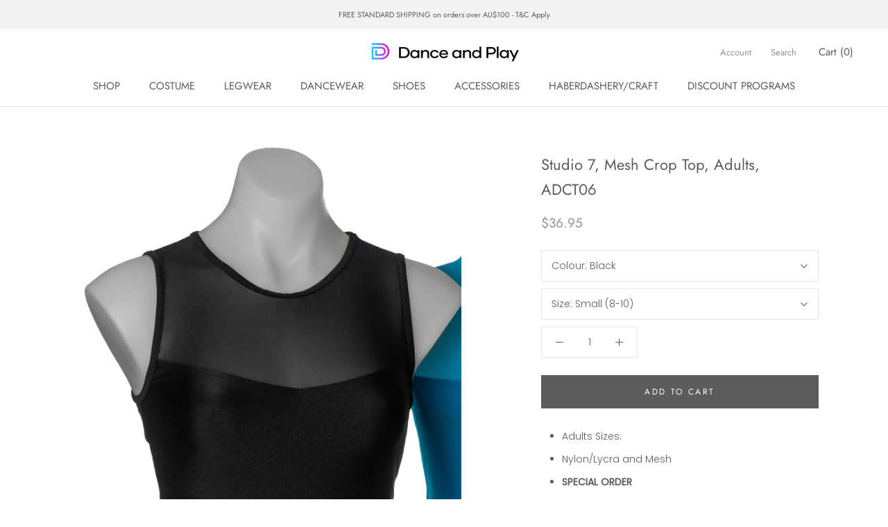

--- FILE ---
content_type: text/html; charset=utf-8
request_url: https://www.danceandplay.com.au/products/pre-order-studio-7-mesh-crop-top-5-colours-adults-adct06
body_size: 31216
content:
<!doctype html>

<html class="no-js" lang="en">
  <head>
    <meta charset="utf-8"> 
    <meta http-equiv="X-UA-Compatible" content="IE=edge,chrome=1">
    <meta name="viewport" content="width=device-width, initial-scale=1.0, height=device-height, minimum-scale=1.0, user-scalable=0">
    <meta name="theme-color" content="">

    <title>
      Studio 7, Mesh Crop Top, Adults, ADCT06 &ndash; Dance &amp; Play
    </title><meta name="description" content="Adults Sizes. Nylon/Lycra and Mesh SPECIAL ORDER Studio 7 Dancewear Size Chart SHIPPING: Ready to send 3-7 Business Days, (This is the time needed to receive this product from our supplier, in the event our supplier has sold out you will be contacted via phone or email). Products are not guaranteed to be in-stock, to o"><link rel="canonical" href="https://www.danceandplay.com.au/products/pre-order-studio-7-mesh-crop-top-5-colours-adults-adct06"><link rel="shortcut icon" href="//www.danceandplay.com.au/cdn/shop/files/Favicon_2023_48x48.png?v=1685759039" type="image/png"><meta property="og:type" content="product">
  <meta property="og:title" content="Studio 7, Mesh Crop Top, Adults, ADCT06"><meta property="og:image" content="http://www.danceandplay.com.au/cdn/shop/products/mesh_top_black_f70baf6b-02bc-4500-8eae-d66019c6dc70_grande.jpg?v=1614049141">
    <meta property="og:image:secure_url" content="https://www.danceandplay.com.au/cdn/shop/products/mesh_top_black_f70baf6b-02bc-4500-8eae-d66019c6dc70_grande.jpg?v=1614049141"><meta property="og:image" content="http://www.danceandplay.com.au/cdn/shop/products/mesh_crop_top_turquoise_1_0fd3f851-2aa0-48da-b719-25d0c191892b_grande.jpg?v=1614049141">
    <meta property="og:image:secure_url" content="https://www.danceandplay.com.au/cdn/shop/products/mesh_crop_top_turquoise_1_0fd3f851-2aa0-48da-b719-25d0c191892b_grande.jpg?v=1614049141"><meta property="og:image" content="http://www.danceandplay.com.au/cdn/shop/products/mesh_1_14197dcf-edf4-44ee-99d5-be15e26397f6_grande.jpg?v=1571267024">
    <meta property="og:image:secure_url" content="https://www.danceandplay.com.au/cdn/shop/products/mesh_1_14197dcf-edf4-44ee-99d5-be15e26397f6_grande.jpg?v=1571267024"><meta property="product:price:amount" content="36.95">
  <meta property="product:price:currency" content="AUD"><meta property="og:description" content="Adults Sizes. Nylon/Lycra and Mesh SPECIAL ORDER Studio 7 Dancewear Size Chart SHIPPING: Ready to send 3-7 Business Days, (This is the time needed to receive this product from our supplier, in the event our supplier has sold out you will be contacted via phone or email). Products are not guaranteed to be in-stock, to o"><meta property="og:url" content="https://www.danceandplay.com.au/products/pre-order-studio-7-mesh-crop-top-5-colours-adults-adct06">
<meta property="og:site_name" content="Dance &amp; Play"><meta name="twitter:card" content="summary"><meta name="twitter:title" content="Studio 7, Mesh Crop Top, Adults, ADCT06">
  <meta name="twitter:description" content="
Adults Sizes.
Nylon/Lycra and Mesh
SPECIAL ORDER

Studio 7 Dancewear Size Chart

SHIPPING: Ready to send 3-7 Business Days, (This is the time needed to receive this product from our supplier, in the event our supplier has sold out you will be contacted via phone or email).


Products are not guaranteed to be in-stock, to offer low prices and shipping discounts we order from suppliers on a needs basis. For further information please refer to our FAQ

">
  <meta name="twitter:image" content="https://www.danceandplay.com.au/cdn/shop/products/mesh_top_black_f70baf6b-02bc-4500-8eae-d66019c6dc70_600x600_crop_center.jpg?v=1614049141">

    <script>window.performance && window.performance.mark && window.performance.mark('shopify.content_for_header.start');</script><meta id="shopify-digital-wallet" name="shopify-digital-wallet" content="/2759575/digital_wallets/dialog">
<meta name="shopify-checkout-api-token" content="7ecb25778eb48cc11cdb55f81b6a320d">
<link rel="alternate" type="application/json+oembed" href="https://www.danceandplay.com.au/products/pre-order-studio-7-mesh-crop-top-5-colours-adults-adct06.oembed">
<script async="async" src="/checkouts/internal/preloads.js?locale=en-AU"></script>
<link rel="preconnect" href="https://shop.app" crossorigin="anonymous">
<script async="async" src="https://shop.app/checkouts/internal/preloads.js?locale=en-AU&shop_id=2759575" crossorigin="anonymous"></script>
<script id="apple-pay-shop-capabilities" type="application/json">{"shopId":2759575,"countryCode":"AU","currencyCode":"AUD","merchantCapabilities":["supports3DS"],"merchantId":"gid:\/\/shopify\/Shop\/2759575","merchantName":"Dance \u0026 Play","requiredBillingContactFields":["postalAddress","email","phone"],"requiredShippingContactFields":["postalAddress","email","phone"],"shippingType":"shipping","supportedNetworks":["visa","masterCard","amex","jcb"],"total":{"type":"pending","label":"Dance \u0026 Play","amount":"1.00"},"shopifyPaymentsEnabled":true,"supportsSubscriptions":true}</script>
<script id="shopify-features" type="application/json">{"accessToken":"7ecb25778eb48cc11cdb55f81b6a320d","betas":["rich-media-storefront-analytics"],"domain":"www.danceandplay.com.au","predictiveSearch":true,"shopId":2759575,"locale":"en"}</script>
<script>var Shopify = Shopify || {};
Shopify.shop = "dance-play.myshopify.com";
Shopify.locale = "en";
Shopify.currency = {"active":"AUD","rate":"1.0"};
Shopify.country = "AU";
Shopify.theme = {"name":"Prestige","id":79899033662,"schema_name":"Prestige","schema_version":"4.5.5","theme_store_id":855,"role":"main"};
Shopify.theme.handle = "null";
Shopify.theme.style = {"id":null,"handle":null};
Shopify.cdnHost = "www.danceandplay.com.au/cdn";
Shopify.routes = Shopify.routes || {};
Shopify.routes.root = "/";</script>
<script type="module">!function(o){(o.Shopify=o.Shopify||{}).modules=!0}(window);</script>
<script>!function(o){function n(){var o=[];function n(){o.push(Array.prototype.slice.apply(arguments))}return n.q=o,n}var t=o.Shopify=o.Shopify||{};t.loadFeatures=n(),t.autoloadFeatures=n()}(window);</script>
<script>
  window.ShopifyPay = window.ShopifyPay || {};
  window.ShopifyPay.apiHost = "shop.app\/pay";
  window.ShopifyPay.redirectState = null;
</script>
<script id="shop-js-analytics" type="application/json">{"pageType":"product"}</script>
<script defer="defer" async type="module" src="//www.danceandplay.com.au/cdn/shopifycloud/shop-js/modules/v2/client.init-shop-cart-sync_BT-GjEfc.en.esm.js"></script>
<script defer="defer" async type="module" src="//www.danceandplay.com.au/cdn/shopifycloud/shop-js/modules/v2/chunk.common_D58fp_Oc.esm.js"></script>
<script defer="defer" async type="module" src="//www.danceandplay.com.au/cdn/shopifycloud/shop-js/modules/v2/chunk.modal_xMitdFEc.esm.js"></script>
<script type="module">
  await import("//www.danceandplay.com.au/cdn/shopifycloud/shop-js/modules/v2/client.init-shop-cart-sync_BT-GjEfc.en.esm.js");
await import("//www.danceandplay.com.au/cdn/shopifycloud/shop-js/modules/v2/chunk.common_D58fp_Oc.esm.js");
await import("//www.danceandplay.com.au/cdn/shopifycloud/shop-js/modules/v2/chunk.modal_xMitdFEc.esm.js");

  window.Shopify.SignInWithShop?.initShopCartSync?.({"fedCMEnabled":true,"windoidEnabled":true});

</script>
<script>
  window.Shopify = window.Shopify || {};
  if (!window.Shopify.featureAssets) window.Shopify.featureAssets = {};
  window.Shopify.featureAssets['shop-js'] = {"shop-cart-sync":["modules/v2/client.shop-cart-sync_DZOKe7Ll.en.esm.js","modules/v2/chunk.common_D58fp_Oc.esm.js","modules/v2/chunk.modal_xMitdFEc.esm.js"],"init-fed-cm":["modules/v2/client.init-fed-cm_B6oLuCjv.en.esm.js","modules/v2/chunk.common_D58fp_Oc.esm.js","modules/v2/chunk.modal_xMitdFEc.esm.js"],"shop-cash-offers":["modules/v2/client.shop-cash-offers_D2sdYoxE.en.esm.js","modules/v2/chunk.common_D58fp_Oc.esm.js","modules/v2/chunk.modal_xMitdFEc.esm.js"],"shop-login-button":["modules/v2/client.shop-login-button_QeVjl5Y3.en.esm.js","modules/v2/chunk.common_D58fp_Oc.esm.js","modules/v2/chunk.modal_xMitdFEc.esm.js"],"pay-button":["modules/v2/client.pay-button_DXTOsIq6.en.esm.js","modules/v2/chunk.common_D58fp_Oc.esm.js","modules/v2/chunk.modal_xMitdFEc.esm.js"],"shop-button":["modules/v2/client.shop-button_DQZHx9pm.en.esm.js","modules/v2/chunk.common_D58fp_Oc.esm.js","modules/v2/chunk.modal_xMitdFEc.esm.js"],"avatar":["modules/v2/client.avatar_BTnouDA3.en.esm.js"],"init-windoid":["modules/v2/client.init-windoid_CR1B-cfM.en.esm.js","modules/v2/chunk.common_D58fp_Oc.esm.js","modules/v2/chunk.modal_xMitdFEc.esm.js"],"init-shop-for-new-customer-accounts":["modules/v2/client.init-shop-for-new-customer-accounts_C_vY_xzh.en.esm.js","modules/v2/client.shop-login-button_QeVjl5Y3.en.esm.js","modules/v2/chunk.common_D58fp_Oc.esm.js","modules/v2/chunk.modal_xMitdFEc.esm.js"],"init-shop-email-lookup-coordinator":["modules/v2/client.init-shop-email-lookup-coordinator_BI7n9ZSv.en.esm.js","modules/v2/chunk.common_D58fp_Oc.esm.js","modules/v2/chunk.modal_xMitdFEc.esm.js"],"init-shop-cart-sync":["modules/v2/client.init-shop-cart-sync_BT-GjEfc.en.esm.js","modules/v2/chunk.common_D58fp_Oc.esm.js","modules/v2/chunk.modal_xMitdFEc.esm.js"],"shop-toast-manager":["modules/v2/client.shop-toast-manager_DiYdP3xc.en.esm.js","modules/v2/chunk.common_D58fp_Oc.esm.js","modules/v2/chunk.modal_xMitdFEc.esm.js"],"init-customer-accounts":["modules/v2/client.init-customer-accounts_D9ZNqS-Q.en.esm.js","modules/v2/client.shop-login-button_QeVjl5Y3.en.esm.js","modules/v2/chunk.common_D58fp_Oc.esm.js","modules/v2/chunk.modal_xMitdFEc.esm.js"],"init-customer-accounts-sign-up":["modules/v2/client.init-customer-accounts-sign-up_iGw4briv.en.esm.js","modules/v2/client.shop-login-button_QeVjl5Y3.en.esm.js","modules/v2/chunk.common_D58fp_Oc.esm.js","modules/v2/chunk.modal_xMitdFEc.esm.js"],"shop-follow-button":["modules/v2/client.shop-follow-button_CqMgW2wH.en.esm.js","modules/v2/chunk.common_D58fp_Oc.esm.js","modules/v2/chunk.modal_xMitdFEc.esm.js"],"checkout-modal":["modules/v2/client.checkout-modal_xHeaAweL.en.esm.js","modules/v2/chunk.common_D58fp_Oc.esm.js","modules/v2/chunk.modal_xMitdFEc.esm.js"],"shop-login":["modules/v2/client.shop-login_D91U-Q7h.en.esm.js","modules/v2/chunk.common_D58fp_Oc.esm.js","modules/v2/chunk.modal_xMitdFEc.esm.js"],"lead-capture":["modules/v2/client.lead-capture_BJmE1dJe.en.esm.js","modules/v2/chunk.common_D58fp_Oc.esm.js","modules/v2/chunk.modal_xMitdFEc.esm.js"],"payment-terms":["modules/v2/client.payment-terms_Ci9AEqFq.en.esm.js","modules/v2/chunk.common_D58fp_Oc.esm.js","modules/v2/chunk.modal_xMitdFEc.esm.js"]};
</script>
<script id="__st">var __st={"a":2759575,"offset":36000,"reqid":"7e786279-2c24-4d0e-bc6c-a62c4635901c-1769082165","pageurl":"www.danceandplay.com.au\/products\/pre-order-studio-7-mesh-crop-top-5-colours-adults-adct06","u":"cec7b4e09a58","p":"product","rtyp":"product","rid":6115279237};</script>
<script>window.ShopifyPaypalV4VisibilityTracking = true;</script>
<script id="captcha-bootstrap">!function(){'use strict';const t='contact',e='account',n='new_comment',o=[[t,t],['blogs',n],['comments',n],[t,'customer']],c=[[e,'customer_login'],[e,'guest_login'],[e,'recover_customer_password'],[e,'create_customer']],r=t=>t.map((([t,e])=>`form[action*='/${t}']:not([data-nocaptcha='true']) input[name='form_type'][value='${e}']`)).join(','),a=t=>()=>t?[...document.querySelectorAll(t)].map((t=>t.form)):[];function s(){const t=[...o],e=r(t);return a(e)}const i='password',u='form_key',d=['recaptcha-v3-token','g-recaptcha-response','h-captcha-response',i],f=()=>{try{return window.sessionStorage}catch{return}},m='__shopify_v',_=t=>t.elements[u];function p(t,e,n=!1){try{const o=window.sessionStorage,c=JSON.parse(o.getItem(e)),{data:r}=function(t){const{data:e,action:n}=t;return t[m]||n?{data:e,action:n}:{data:t,action:n}}(c);for(const[e,n]of Object.entries(r))t.elements[e]&&(t.elements[e].value=n);n&&o.removeItem(e)}catch(o){console.error('form repopulation failed',{error:o})}}const l='form_type',E='cptcha';function T(t){t.dataset[E]=!0}const w=window,h=w.document,L='Shopify',v='ce_forms',y='captcha';let A=!1;((t,e)=>{const n=(g='f06e6c50-85a8-45c8-87d0-21a2b65856fe',I='https://cdn.shopify.com/shopifycloud/storefront-forms-hcaptcha/ce_storefront_forms_captcha_hcaptcha.v1.5.2.iife.js',D={infoText:'Protected by hCaptcha',privacyText:'Privacy',termsText:'Terms'},(t,e,n)=>{const o=w[L][v],c=o.bindForm;if(c)return c(t,g,e,D).then(n);var r;o.q.push([[t,g,e,D],n]),r=I,A||(h.body.append(Object.assign(h.createElement('script'),{id:'captcha-provider',async:!0,src:r})),A=!0)});var g,I,D;w[L]=w[L]||{},w[L][v]=w[L][v]||{},w[L][v].q=[],w[L][y]=w[L][y]||{},w[L][y].protect=function(t,e){n(t,void 0,e),T(t)},Object.freeze(w[L][y]),function(t,e,n,w,h,L){const[v,y,A,g]=function(t,e,n){const i=e?o:[],u=t?c:[],d=[...i,...u],f=r(d),m=r(i),_=r(d.filter((([t,e])=>n.includes(e))));return[a(f),a(m),a(_),s()]}(w,h,L),I=t=>{const e=t.target;return e instanceof HTMLFormElement?e:e&&e.form},D=t=>v().includes(t);t.addEventListener('submit',(t=>{const e=I(t);if(!e)return;const n=D(e)&&!e.dataset.hcaptchaBound&&!e.dataset.recaptchaBound,o=_(e),c=g().includes(e)&&(!o||!o.value);(n||c)&&t.preventDefault(),c&&!n&&(function(t){try{if(!f())return;!function(t){const e=f();if(!e)return;const n=_(t);if(!n)return;const o=n.value;o&&e.removeItem(o)}(t);const e=Array.from(Array(32),(()=>Math.random().toString(36)[2])).join('');!function(t,e){_(t)||t.append(Object.assign(document.createElement('input'),{type:'hidden',name:u})),t.elements[u].value=e}(t,e),function(t,e){const n=f();if(!n)return;const o=[...t.querySelectorAll(`input[type='${i}']`)].map((({name:t})=>t)),c=[...d,...o],r={};for(const[a,s]of new FormData(t).entries())c.includes(a)||(r[a]=s);n.setItem(e,JSON.stringify({[m]:1,action:t.action,data:r}))}(t,e)}catch(e){console.error('failed to persist form',e)}}(e),e.submit())}));const S=(t,e)=>{t&&!t.dataset[E]&&(n(t,e.some((e=>e===t))),T(t))};for(const o of['focusin','change'])t.addEventListener(o,(t=>{const e=I(t);D(e)&&S(e,y())}));const B=e.get('form_key'),M=e.get(l),P=B&&M;t.addEventListener('DOMContentLoaded',(()=>{const t=y();if(P)for(const e of t)e.elements[l].value===M&&p(e,B);[...new Set([...A(),...v().filter((t=>'true'===t.dataset.shopifyCaptcha))])].forEach((e=>S(e,t)))}))}(h,new URLSearchParams(w.location.search),n,t,e,['guest_login'])})(!0,!0)}();</script>
<script integrity="sha256-4kQ18oKyAcykRKYeNunJcIwy7WH5gtpwJnB7kiuLZ1E=" data-source-attribution="shopify.loadfeatures" defer="defer" src="//www.danceandplay.com.au/cdn/shopifycloud/storefront/assets/storefront/load_feature-a0a9edcb.js" crossorigin="anonymous"></script>
<script crossorigin="anonymous" defer="defer" src="//www.danceandplay.com.au/cdn/shopifycloud/storefront/assets/shopify_pay/storefront-65b4c6d7.js?v=20250812"></script>
<script data-source-attribution="shopify.dynamic_checkout.dynamic.init">var Shopify=Shopify||{};Shopify.PaymentButton=Shopify.PaymentButton||{isStorefrontPortableWallets:!0,init:function(){window.Shopify.PaymentButton.init=function(){};var t=document.createElement("script");t.src="https://www.danceandplay.com.au/cdn/shopifycloud/portable-wallets/latest/portable-wallets.en.js",t.type="module",document.head.appendChild(t)}};
</script>
<script data-source-attribution="shopify.dynamic_checkout.buyer_consent">
  function portableWalletsHideBuyerConsent(e){var t=document.getElementById("shopify-buyer-consent"),n=document.getElementById("shopify-subscription-policy-button");t&&n&&(t.classList.add("hidden"),t.setAttribute("aria-hidden","true"),n.removeEventListener("click",e))}function portableWalletsShowBuyerConsent(e){var t=document.getElementById("shopify-buyer-consent"),n=document.getElementById("shopify-subscription-policy-button");t&&n&&(t.classList.remove("hidden"),t.removeAttribute("aria-hidden"),n.addEventListener("click",e))}window.Shopify?.PaymentButton&&(window.Shopify.PaymentButton.hideBuyerConsent=portableWalletsHideBuyerConsent,window.Shopify.PaymentButton.showBuyerConsent=portableWalletsShowBuyerConsent);
</script>
<script data-source-attribution="shopify.dynamic_checkout.cart.bootstrap">document.addEventListener("DOMContentLoaded",(function(){function t(){return document.querySelector("shopify-accelerated-checkout-cart, shopify-accelerated-checkout")}if(t())Shopify.PaymentButton.init();else{new MutationObserver((function(e,n){t()&&(Shopify.PaymentButton.init(),n.disconnect())})).observe(document.body,{childList:!0,subtree:!0})}}));
</script>
<link id="shopify-accelerated-checkout-styles" rel="stylesheet" media="screen" href="https://www.danceandplay.com.au/cdn/shopifycloud/portable-wallets/latest/accelerated-checkout-backwards-compat.css" crossorigin="anonymous">
<style id="shopify-accelerated-checkout-cart">
        #shopify-buyer-consent {
  margin-top: 1em;
  display: inline-block;
  width: 100%;
}

#shopify-buyer-consent.hidden {
  display: none;
}

#shopify-subscription-policy-button {
  background: none;
  border: none;
  padding: 0;
  text-decoration: underline;
  font-size: inherit;
  cursor: pointer;
}

#shopify-subscription-policy-button::before {
  box-shadow: none;
}

      </style>

<script>window.performance && window.performance.mark && window.performance.mark('shopify.content_for_header.end');</script>

    <link rel="stylesheet" href="//www.danceandplay.com.au/cdn/shop/t/15/assets/theme.scss.css?v=113196449244065693991767672057">

    <script>
      // This allows to expose several variables to the global scope, to be used in scripts
      window.theme = {
        template: "product",
        localeRootUrl: '',
        shopCurrency: "AUD",
        moneyFormat: "${{amount}}",
        moneyWithCurrencyFormat: "${{amount}} AUD",
        useNativeMultiCurrency: false,
        currencyConversionEnabled: false,
        currencyConversionMoneyFormat: "money_format",
        currencyConversionRoundAmounts: true,
        productImageSize: "natural",
        searchMode: "product",
        showPageTransition: true,
        showElementStaggering: false,
        showImageZooming: true
      };

      window.languages = {
        cartAddNote: "CLICK HERE to add special instructions (sizing, concert date, or delivery instructions)",
        cartEditNote: "Edit Order Note",
        productImageLoadingError: "This image could not be loaded. Please try to reload the page.",
        productFormAddToCart: "Add to cart",
        productFormUnavailable: "This option is unavailable",
        productFormSoldOut: "Sold Out",
        shippingEstimatorOneResult: "1 option available:",
        shippingEstimatorMoreResults: "{{count}} options available:",
        shippingEstimatorNoResults: "No shipping could be found"
      };

      window.lazySizesConfig = {
        loadHidden: false,
        hFac: 0.5,
        expFactor: 2,
        ricTimeout: 150,
        lazyClass: 'Image--lazyLoad',
        loadingClass: 'Image--lazyLoading',
        loadedClass: 'Image--lazyLoaded'
      };

      document.documentElement.className = document.documentElement.className.replace('no-js', 'js');
      document.documentElement.style.setProperty('--window-height', window.innerHeight + 'px');

      // We do a quick detection of some features (we could use Modernizr but for so little...)
      (function() {
        document.documentElement.className += ((window.CSS && window.CSS.supports('(position: sticky) or (position: -webkit-sticky)')) ? ' supports-sticky' : ' no-supports-sticky');
        document.documentElement.className += (window.matchMedia('(-moz-touch-enabled: 1), (hover: none)')).matches ? ' no-supports-hover' : ' supports-hover';
      }());
    </script>

    <script src="//www.danceandplay.com.au/cdn/shop/t/15/assets/lazysizes.min.js?v=174358363404432586981574767175" async></script>

    
<script src="https://polyfill-fastly.net/v3/polyfill.min.js?unknown=polyfill&features=fetch,Element.prototype.closest,Element.prototype.remove,Element.prototype.classList,Array.prototype.includes,Array.prototype.fill,Object.assign,CustomEvent,IntersectionObserver,IntersectionObserverEntry,URL" defer></script>
    <script src="//www.danceandplay.com.au/cdn/shop/t/15/assets/libs.min.js?v=88466822118989791001574767175" defer></script>
    <script src="//www.danceandplay.com.au/cdn/shop/t/15/assets/theme.min.js?v=137311001532428134781574767178" defer></script>
    <script src="//www.danceandplay.com.au/cdn/shop/t/15/assets/custom.js?v=183944157590872491501574767174" defer></script>

    <script>
      (function () {
        window.onpageshow = function() {
          if (window.theme.showPageTransition) {
            var pageTransition = document.querySelector('.PageTransition');

            if (pageTransition) {
              pageTransition.style.visibility = 'visible';
              pageTransition.style.opacity = '0';
            }
          }

          // When the page is loaded from the cache, we have to reload the cart content
          document.documentElement.dispatchEvent(new CustomEvent('cart:refresh', {
            bubbles: true
          }));
        };
      })();
    </script>

    
  <script type="application/ld+json">
  {
    "@context": "http://schema.org",
    "@type": "Product",
    "offers": [{
          "@type": "Offer",
          "name": "Black \/ Small (8-10)",
          "availability":"https://schema.org/InStock",
          "price": "36.95",
          "priceCurrency": "AUD",
          "priceValidUntil": "2026-02-01","url": "/products/pre-order-studio-7-mesh-crop-top-5-colours-adults-adct06/products/pre-order-studio-7-mesh-crop-top-5-colours-adults-adct06?variant=19830499653"
        },
{
          "@type": "Offer",
          "name": "Red \/ Small (8-10)",
          "availability":"https://schema.org/InStock",
          "price": "36.95",
          "priceCurrency": "AUD",
          "priceValidUntil": "2026-02-01","url": "/products/pre-order-studio-7-mesh-crop-top-5-colours-adults-adct06/products/pre-order-studio-7-mesh-crop-top-5-colours-adults-adct06?variant=19905547436094"
        },
{
          "@type": "Offer",
          "name": "Black \/ Medium (10-12)",
          "availability":"https://schema.org/InStock",
          "price": "36.95",
          "priceCurrency": "AUD",
          "priceValidUntil": "2026-02-01","url": "/products/pre-order-studio-7-mesh-crop-top-5-colours-adults-adct06/products/pre-order-studio-7-mesh-crop-top-5-colours-adults-adct06?variant=19830499717"
        },
{
          "@type": "Offer",
          "name": "Red \/ Medium (10-12)",
          "availability":"https://schema.org/InStock",
          "price": "36.95",
          "priceCurrency": "AUD",
          "priceValidUntil": "2026-02-01","url": "/products/pre-order-studio-7-mesh-crop-top-5-colours-adults-adct06/products/pre-order-studio-7-mesh-crop-top-5-colours-adults-adct06?variant=19905547468862"
        },
{
          "@type": "Offer",
          "name": "Black \/ Large (12-14)",
          "availability":"https://schema.org/InStock",
          "price": "36.95",
          "priceCurrency": "AUD",
          "priceValidUntil": "2026-02-01","url": "/products/pre-order-studio-7-mesh-crop-top-5-colours-adults-adct06/products/pre-order-studio-7-mesh-crop-top-5-colours-adults-adct06?variant=19830499781"
        },
{
          "@type": "Offer",
          "name": "Red \/ Large (12-14)",
          "availability":"https://schema.org/InStock",
          "price": "36.95",
          "priceCurrency": "AUD",
          "priceValidUntil": "2026-02-01","url": "/products/pre-order-studio-7-mesh-crop-top-5-colours-adults-adct06/products/pre-order-studio-7-mesh-crop-top-5-colours-adults-adct06?variant=19905547599934"
        },
{
          "@type": "Offer",
          "name": "Black \/ XLarge (14-16)",
          "availability":"https://schema.org/InStock",
          "price": "36.95",
          "priceCurrency": "AUD",
          "priceValidUntil": "2026-02-01","url": "/products/pre-order-studio-7-mesh-crop-top-5-colours-adults-adct06/products/pre-order-studio-7-mesh-crop-top-5-colours-adults-adct06?variant=19830499845"
        },
{
          "@type": "Offer",
          "name": "Red \/ XLarge (14-16)",
          "availability":"https://schema.org/InStock",
          "price": "36.95",
          "priceCurrency": "AUD",
          "priceValidUntil": "2026-02-01","url": "/products/pre-order-studio-7-mesh-crop-top-5-colours-adults-adct06/products/pre-order-studio-7-mesh-crop-top-5-colours-adults-adct06?variant=19905547632702"
        },
{
          "@type": "Offer",
          "name": "White \/ Small (8-10)",
          "availability":"https://schema.org/InStock",
          "price": "36.95",
          "priceCurrency": "AUD",
          "priceValidUntil": "2026-02-01","url": "/products/pre-order-studio-7-mesh-crop-top-5-colours-adults-adct06/products/pre-order-studio-7-mesh-crop-top-5-colours-adults-adct06?variant=19830499909"
        },
{
          "@type": "Offer",
          "name": "White \/ Medium (10-12)",
          "availability":"https://schema.org/InStock",
          "price": "36.95",
          "priceCurrency": "AUD",
          "priceValidUntil": "2026-02-01","url": "/products/pre-order-studio-7-mesh-crop-top-5-colours-adults-adct06/products/pre-order-studio-7-mesh-crop-top-5-colours-adults-adct06?variant=19830499973"
        },
{
          "@type": "Offer",
          "name": "White \/ Large (12-14)",
          "availability":"https://schema.org/InStock",
          "price": "36.95",
          "priceCurrency": "AUD",
          "priceValidUntil": "2026-02-01","url": "/products/pre-order-studio-7-mesh-crop-top-5-colours-adults-adct06/products/pre-order-studio-7-mesh-crop-top-5-colours-adults-adct06?variant=19830500037"
        },
{
          "@type": "Offer",
          "name": "White \/ XLarge (14-16)",
          "availability":"https://schema.org/InStock",
          "price": "36.95",
          "priceCurrency": "AUD",
          "priceValidUntil": "2026-02-01","url": "/products/pre-order-studio-7-mesh-crop-top-5-colours-adults-adct06/products/pre-order-studio-7-mesh-crop-top-5-colours-adults-adct06?variant=19830500101"
        },
{
          "@type": "Offer",
          "name": "Hot Pink \/ Small (8-10)",
          "availability":"https://schema.org/InStock",
          "price": "36.95",
          "priceCurrency": "AUD",
          "priceValidUntil": "2026-02-01","url": "/products/pre-order-studio-7-mesh-crop-top-5-colours-adults-adct06/products/pre-order-studio-7-mesh-crop-top-5-colours-adults-adct06?variant=19830500165"
        },
{
          "@type": "Offer",
          "name": "Hot Pink \/ Medium (10-12)",
          "availability":"https://schema.org/InStock",
          "price": "36.95",
          "priceCurrency": "AUD",
          "priceValidUntil": "2026-02-01","url": "/products/pre-order-studio-7-mesh-crop-top-5-colours-adults-adct06/products/pre-order-studio-7-mesh-crop-top-5-colours-adults-adct06?variant=19830500229"
        },
{
          "@type": "Offer",
          "name": "Hot Pink \/ Large (12-14)",
          "availability":"https://schema.org/InStock",
          "price": "36.95",
          "priceCurrency": "AUD",
          "priceValidUntil": "2026-02-01","url": "/products/pre-order-studio-7-mesh-crop-top-5-colours-adults-adct06/products/pre-order-studio-7-mesh-crop-top-5-colours-adults-adct06?variant=19830500293"
        },
{
          "@type": "Offer",
          "name": "Hot Pink \/ XLarge (14-16)",
          "availability":"https://schema.org/InStock",
          "price": "36.95",
          "priceCurrency": "AUD",
          "priceValidUntil": "2026-02-01","url": "/products/pre-order-studio-7-mesh-crop-top-5-colours-adults-adct06/products/pre-order-studio-7-mesh-crop-top-5-colours-adults-adct06?variant=19830500357"
        },
{
          "@type": "Offer",
          "name": "Turquoise \/ Small (8-10)",
          "availability":"https://schema.org/InStock",
          "price": "36.95",
          "priceCurrency": "AUD",
          "priceValidUntil": "2026-02-01","url": "/products/pre-order-studio-7-mesh-crop-top-5-colours-adults-adct06/products/pre-order-studio-7-mesh-crop-top-5-colours-adults-adct06?variant=19830500677"
        },
{
          "@type": "Offer",
          "name": "Turquoise \/ Medium (10-12)",
          "availability":"https://schema.org/InStock",
          "price": "36.95",
          "priceCurrency": "AUD",
          "priceValidUntil": "2026-02-01","url": "/products/pre-order-studio-7-mesh-crop-top-5-colours-adults-adct06/products/pre-order-studio-7-mesh-crop-top-5-colours-adults-adct06?variant=19830500741"
        },
{
          "@type": "Offer",
          "name": "Turquoise \/ Large (12-14)",
          "availability":"https://schema.org/InStock",
          "price": "36.95",
          "priceCurrency": "AUD",
          "priceValidUntil": "2026-02-01","url": "/products/pre-order-studio-7-mesh-crop-top-5-colours-adults-adct06/products/pre-order-studio-7-mesh-crop-top-5-colours-adults-adct06?variant=19830500869"
        },
{
          "@type": "Offer",
          "name": "Turquoise \/ XLarge (14-16)",
          "availability":"https://schema.org/InStock",
          "price": "36.95",
          "priceCurrency": "AUD",
          "priceValidUntil": "2026-02-01","url": "/products/pre-order-studio-7-mesh-crop-top-5-colours-adults-adct06/products/pre-order-studio-7-mesh-crop-top-5-colours-adults-adct06?variant=19830500933"
        }
],
      "gtin12": "ADCT06-BL-AS",
      "productId": "ADCT06-BL-AS",

    "brand": {
      "name": "Studio 7"
    },
    "name": "Studio 7, Mesh Crop Top, Adults, ADCT06",
    "description": "\nAdults Sizes.\nNylon\/Lycra and Mesh\nSPECIAL ORDER\n\nStudio 7 Dancewear Size Chart\n\nSHIPPING: Ready to send 3-7 Business Days, (This is the time needed to receive this product from our supplier, in the event our supplier has sold out you will be contacted via phone or email).\n\n\nProducts are not guaranteed to be in-stock, to offer low prices and shipping discounts we order from suppliers on a needs basis. For further information please refer to our FAQ\n\n",
    "category": "Dance Tops",
    "url": "/products/pre-order-studio-7-mesh-crop-top-5-colours-adults-adct06/products/pre-order-studio-7-mesh-crop-top-5-colours-adults-adct06",
    "sku": "",
    "image": {
      "@type": "ImageObject",
      "url": "https://www.danceandplay.com.au/cdn/shop/products/mesh_top_black_f70baf6b-02bc-4500-8eae-d66019c6dc70_1024x.jpg?v=1614049141",
      "image": "https://www.danceandplay.com.au/cdn/shop/products/mesh_top_black_f70baf6b-02bc-4500-8eae-d66019c6dc70_1024x.jpg?v=1614049141",
      "name": "Studio 7, Mesh Crop Top, Adults, ADCT06",
      "width": "1024",
      "height": "1024"
    }
  }
  </script>



  <script type="application/ld+json">
  {
    "@context": "http://schema.org",
    "@type": "BreadcrumbList",
  "itemListElement": [{
      "@type": "ListItem",
      "position": 1,
      "name": "Translation missing: en.general.breadcrumb.home",
      "item": "https://www.danceandplay.com.au"
    },{
          "@type": "ListItem",
          "position": 2,
          "name": "Studio 7, Mesh Crop Top, Adults, ADCT06",
          "item": "https://www.danceandplay.com.au/products/pre-order-studio-7-mesh-crop-top-5-colours-adults-adct06"
        }]
  }
  </script>

  <link href="https://monorail-edge.shopifysvc.com" rel="dns-prefetch">
<script>(function(){if ("sendBeacon" in navigator && "performance" in window) {try {var session_token_from_headers = performance.getEntriesByType('navigation')[0].serverTiming.find(x => x.name == '_s').description;} catch {var session_token_from_headers = undefined;}var session_cookie_matches = document.cookie.match(/_shopify_s=([^;]*)/);var session_token_from_cookie = session_cookie_matches && session_cookie_matches.length === 2 ? session_cookie_matches[1] : "";var session_token = session_token_from_headers || session_token_from_cookie || "";function handle_abandonment_event(e) {var entries = performance.getEntries().filter(function(entry) {return /monorail-edge.shopifysvc.com/.test(entry.name);});if (!window.abandonment_tracked && entries.length === 0) {window.abandonment_tracked = true;var currentMs = Date.now();var navigation_start = performance.timing.navigationStart;var payload = {shop_id: 2759575,url: window.location.href,navigation_start,duration: currentMs - navigation_start,session_token,page_type: "product"};window.navigator.sendBeacon("https://monorail-edge.shopifysvc.com/v1/produce", JSON.stringify({schema_id: "online_store_buyer_site_abandonment/1.1",payload: payload,metadata: {event_created_at_ms: currentMs,event_sent_at_ms: currentMs}}));}}window.addEventListener('pagehide', handle_abandonment_event);}}());</script>
<script id="web-pixels-manager-setup">(function e(e,d,r,n,o){if(void 0===o&&(o={}),!Boolean(null===(a=null===(i=window.Shopify)||void 0===i?void 0:i.analytics)||void 0===a?void 0:a.replayQueue)){var i,a;window.Shopify=window.Shopify||{};var t=window.Shopify;t.analytics=t.analytics||{};var s=t.analytics;s.replayQueue=[],s.publish=function(e,d,r){return s.replayQueue.push([e,d,r]),!0};try{self.performance.mark("wpm:start")}catch(e){}var l=function(){var e={modern:/Edge?\/(1{2}[4-9]|1[2-9]\d|[2-9]\d{2}|\d{4,})\.\d+(\.\d+|)|Firefox\/(1{2}[4-9]|1[2-9]\d|[2-9]\d{2}|\d{4,})\.\d+(\.\d+|)|Chrom(ium|e)\/(9{2}|\d{3,})\.\d+(\.\d+|)|(Maci|X1{2}).+ Version\/(15\.\d+|(1[6-9]|[2-9]\d|\d{3,})\.\d+)([,.]\d+|)( \(\w+\)|)( Mobile\/\w+|) Safari\/|Chrome.+OPR\/(9{2}|\d{3,})\.\d+\.\d+|(CPU[ +]OS|iPhone[ +]OS|CPU[ +]iPhone|CPU IPhone OS|CPU iPad OS)[ +]+(15[._]\d+|(1[6-9]|[2-9]\d|\d{3,})[._]\d+)([._]\d+|)|Android:?[ /-](13[3-9]|1[4-9]\d|[2-9]\d{2}|\d{4,})(\.\d+|)(\.\d+|)|Android.+Firefox\/(13[5-9]|1[4-9]\d|[2-9]\d{2}|\d{4,})\.\d+(\.\d+|)|Android.+Chrom(ium|e)\/(13[3-9]|1[4-9]\d|[2-9]\d{2}|\d{4,})\.\d+(\.\d+|)|SamsungBrowser\/([2-9]\d|\d{3,})\.\d+/,legacy:/Edge?\/(1[6-9]|[2-9]\d|\d{3,})\.\d+(\.\d+|)|Firefox\/(5[4-9]|[6-9]\d|\d{3,})\.\d+(\.\d+|)|Chrom(ium|e)\/(5[1-9]|[6-9]\d|\d{3,})\.\d+(\.\d+|)([\d.]+$|.*Safari\/(?![\d.]+ Edge\/[\d.]+$))|(Maci|X1{2}).+ Version\/(10\.\d+|(1[1-9]|[2-9]\d|\d{3,})\.\d+)([,.]\d+|)( \(\w+\)|)( Mobile\/\w+|) Safari\/|Chrome.+OPR\/(3[89]|[4-9]\d|\d{3,})\.\d+\.\d+|(CPU[ +]OS|iPhone[ +]OS|CPU[ +]iPhone|CPU IPhone OS|CPU iPad OS)[ +]+(10[._]\d+|(1[1-9]|[2-9]\d|\d{3,})[._]\d+)([._]\d+|)|Android:?[ /-](13[3-9]|1[4-9]\d|[2-9]\d{2}|\d{4,})(\.\d+|)(\.\d+|)|Mobile Safari.+OPR\/([89]\d|\d{3,})\.\d+\.\d+|Android.+Firefox\/(13[5-9]|1[4-9]\d|[2-9]\d{2}|\d{4,})\.\d+(\.\d+|)|Android.+Chrom(ium|e)\/(13[3-9]|1[4-9]\d|[2-9]\d{2}|\d{4,})\.\d+(\.\d+|)|Android.+(UC? ?Browser|UCWEB|U3)[ /]?(15\.([5-9]|\d{2,})|(1[6-9]|[2-9]\d|\d{3,})\.\d+)\.\d+|SamsungBrowser\/(5\.\d+|([6-9]|\d{2,})\.\d+)|Android.+MQ{2}Browser\/(14(\.(9|\d{2,})|)|(1[5-9]|[2-9]\d|\d{3,})(\.\d+|))(\.\d+|)|K[Aa][Ii]OS\/(3\.\d+|([4-9]|\d{2,})\.\d+)(\.\d+|)/},d=e.modern,r=e.legacy,n=navigator.userAgent;return n.match(d)?"modern":n.match(r)?"legacy":"unknown"}(),u="modern"===l?"modern":"legacy",c=(null!=n?n:{modern:"",legacy:""})[u],f=function(e){return[e.baseUrl,"/wpm","/b",e.hashVersion,"modern"===e.buildTarget?"m":"l",".js"].join("")}({baseUrl:d,hashVersion:r,buildTarget:u}),m=function(e){var d=e.version,r=e.bundleTarget,n=e.surface,o=e.pageUrl,i=e.monorailEndpoint;return{emit:function(e){var a=e.status,t=e.errorMsg,s=(new Date).getTime(),l=JSON.stringify({metadata:{event_sent_at_ms:s},events:[{schema_id:"web_pixels_manager_load/3.1",payload:{version:d,bundle_target:r,page_url:o,status:a,surface:n,error_msg:t},metadata:{event_created_at_ms:s}}]});if(!i)return console&&console.warn&&console.warn("[Web Pixels Manager] No Monorail endpoint provided, skipping logging."),!1;try{return self.navigator.sendBeacon.bind(self.navigator)(i,l)}catch(e){}var u=new XMLHttpRequest;try{return u.open("POST",i,!0),u.setRequestHeader("Content-Type","text/plain"),u.send(l),!0}catch(e){return console&&console.warn&&console.warn("[Web Pixels Manager] Got an unhandled error while logging to Monorail."),!1}}}}({version:r,bundleTarget:l,surface:e.surface,pageUrl:self.location.href,monorailEndpoint:e.monorailEndpoint});try{o.browserTarget=l,function(e){var d=e.src,r=e.async,n=void 0===r||r,o=e.onload,i=e.onerror,a=e.sri,t=e.scriptDataAttributes,s=void 0===t?{}:t,l=document.createElement("script"),u=document.querySelector("head"),c=document.querySelector("body");if(l.async=n,l.src=d,a&&(l.integrity=a,l.crossOrigin="anonymous"),s)for(var f in s)if(Object.prototype.hasOwnProperty.call(s,f))try{l.dataset[f]=s[f]}catch(e){}if(o&&l.addEventListener("load",o),i&&l.addEventListener("error",i),u)u.appendChild(l);else{if(!c)throw new Error("Did not find a head or body element to append the script");c.appendChild(l)}}({src:f,async:!0,onload:function(){if(!function(){var e,d;return Boolean(null===(d=null===(e=window.Shopify)||void 0===e?void 0:e.analytics)||void 0===d?void 0:d.initialized)}()){var d=window.webPixelsManager.init(e)||void 0;if(d){var r=window.Shopify.analytics;r.replayQueue.forEach((function(e){var r=e[0],n=e[1],o=e[2];d.publishCustomEvent(r,n,o)})),r.replayQueue=[],r.publish=d.publishCustomEvent,r.visitor=d.visitor,r.initialized=!0}}},onerror:function(){return m.emit({status:"failed",errorMsg:"".concat(f," has failed to load")})},sri:function(e){var d=/^sha384-[A-Za-z0-9+/=]+$/;return"string"==typeof e&&d.test(e)}(c)?c:"",scriptDataAttributes:o}),m.emit({status:"loading"})}catch(e){m.emit({status:"failed",errorMsg:(null==e?void 0:e.message)||"Unknown error"})}}})({shopId: 2759575,storefrontBaseUrl: "https://www.danceandplay.com.au",extensionsBaseUrl: "https://extensions.shopifycdn.com/cdn/shopifycloud/web-pixels-manager",monorailEndpoint: "https://monorail-edge.shopifysvc.com/unstable/produce_batch",surface: "storefront-renderer",enabledBetaFlags: ["2dca8a86"],webPixelsConfigList: [{"id":"61735085","eventPayloadVersion":"v1","runtimeContext":"LAX","scriptVersion":"1","type":"CUSTOM","privacyPurposes":["MARKETING"],"name":"Meta pixel (migrated)"},{"id":"shopify-app-pixel","configuration":"{}","eventPayloadVersion":"v1","runtimeContext":"STRICT","scriptVersion":"0450","apiClientId":"shopify-pixel","type":"APP","privacyPurposes":["ANALYTICS","MARKETING"]},{"id":"shopify-custom-pixel","eventPayloadVersion":"v1","runtimeContext":"LAX","scriptVersion":"0450","apiClientId":"shopify-pixel","type":"CUSTOM","privacyPurposes":["ANALYTICS","MARKETING"]}],isMerchantRequest: false,initData: {"shop":{"name":"Dance \u0026 Play","paymentSettings":{"currencyCode":"AUD"},"myshopifyDomain":"dance-play.myshopify.com","countryCode":"AU","storefrontUrl":"https:\/\/www.danceandplay.com.au"},"customer":null,"cart":null,"checkout":null,"productVariants":[{"price":{"amount":36.95,"currencyCode":"AUD"},"product":{"title":"Studio 7, Mesh Crop Top, Adults, ADCT06","vendor":"Studio 7","id":"6115279237","untranslatedTitle":"Studio 7, Mesh Crop Top, Adults, ADCT06","url":"\/products\/pre-order-studio-7-mesh-crop-top-5-colours-adults-adct06","type":"Dance Tops"},"id":"19830499653","image":{"src":"\/\/www.danceandplay.com.au\/cdn\/shop\/products\/mesh_top_black_f70baf6b-02bc-4500-8eae-d66019c6dc70.jpg?v=1614049141"},"sku":"","title":"Black \/ Small (8-10)","untranslatedTitle":"Black \/ Small (8-10)"},{"price":{"amount":36.95,"currencyCode":"AUD"},"product":{"title":"Studio 7, Mesh Crop Top, Adults, ADCT06","vendor":"Studio 7","id":"6115279237","untranslatedTitle":"Studio 7, Mesh Crop Top, Adults, ADCT06","url":"\/products\/pre-order-studio-7-mesh-crop-top-5-colours-adults-adct06","type":"Dance Tops"},"id":"19905547436094","image":{"src":"\/\/www.danceandplay.com.au\/cdn\/shop\/products\/mesh_top_black_f70baf6b-02bc-4500-8eae-d66019c6dc70.jpg?v=1614049141"},"sku":"","title":"Red \/ Small (8-10)","untranslatedTitle":"Red \/ Small (8-10)"},{"price":{"amount":36.95,"currencyCode":"AUD"},"product":{"title":"Studio 7, Mesh Crop Top, Adults, ADCT06","vendor":"Studio 7","id":"6115279237","untranslatedTitle":"Studio 7, Mesh Crop Top, Adults, ADCT06","url":"\/products\/pre-order-studio-7-mesh-crop-top-5-colours-adults-adct06","type":"Dance Tops"},"id":"19830499717","image":{"src":"\/\/www.danceandplay.com.au\/cdn\/shop\/products\/mesh_top_black_f70baf6b-02bc-4500-8eae-d66019c6dc70.jpg?v=1614049141"},"sku":"","title":"Black \/ Medium (10-12)","untranslatedTitle":"Black \/ Medium (10-12)"},{"price":{"amount":36.95,"currencyCode":"AUD"},"product":{"title":"Studio 7, Mesh Crop Top, Adults, ADCT06","vendor":"Studio 7","id":"6115279237","untranslatedTitle":"Studio 7, Mesh Crop Top, Adults, ADCT06","url":"\/products\/pre-order-studio-7-mesh-crop-top-5-colours-adults-adct06","type":"Dance Tops"},"id":"19905547468862","image":{"src":"\/\/www.danceandplay.com.au\/cdn\/shop\/products\/mesh_top_black_f70baf6b-02bc-4500-8eae-d66019c6dc70.jpg?v=1614049141"},"sku":"","title":"Red \/ Medium (10-12)","untranslatedTitle":"Red \/ Medium (10-12)"},{"price":{"amount":36.95,"currencyCode":"AUD"},"product":{"title":"Studio 7, Mesh Crop Top, Adults, ADCT06","vendor":"Studio 7","id":"6115279237","untranslatedTitle":"Studio 7, Mesh Crop Top, Adults, ADCT06","url":"\/products\/pre-order-studio-7-mesh-crop-top-5-colours-adults-adct06","type":"Dance Tops"},"id":"19830499781","image":{"src":"\/\/www.danceandplay.com.au\/cdn\/shop\/products\/mesh_top_black_f70baf6b-02bc-4500-8eae-d66019c6dc70.jpg?v=1614049141"},"sku":"","title":"Black \/ Large (12-14)","untranslatedTitle":"Black \/ Large (12-14)"},{"price":{"amount":36.95,"currencyCode":"AUD"},"product":{"title":"Studio 7, Mesh Crop Top, Adults, ADCT06","vendor":"Studio 7","id":"6115279237","untranslatedTitle":"Studio 7, Mesh Crop Top, Adults, ADCT06","url":"\/products\/pre-order-studio-7-mesh-crop-top-5-colours-adults-adct06","type":"Dance Tops"},"id":"19905547599934","image":{"src":"\/\/www.danceandplay.com.au\/cdn\/shop\/products\/mesh_top_black_f70baf6b-02bc-4500-8eae-d66019c6dc70.jpg?v=1614049141"},"sku":"","title":"Red \/ Large (12-14)","untranslatedTitle":"Red \/ Large (12-14)"},{"price":{"amount":36.95,"currencyCode":"AUD"},"product":{"title":"Studio 7, Mesh Crop Top, Adults, ADCT06","vendor":"Studio 7","id":"6115279237","untranslatedTitle":"Studio 7, Mesh Crop Top, Adults, ADCT06","url":"\/products\/pre-order-studio-7-mesh-crop-top-5-colours-adults-adct06","type":"Dance Tops"},"id":"19830499845","image":{"src":"\/\/www.danceandplay.com.au\/cdn\/shop\/products\/mesh_top_black_f70baf6b-02bc-4500-8eae-d66019c6dc70.jpg?v=1614049141"},"sku":"","title":"Black \/ XLarge (14-16)","untranslatedTitle":"Black \/ XLarge (14-16)"},{"price":{"amount":36.95,"currencyCode":"AUD"},"product":{"title":"Studio 7, Mesh Crop Top, Adults, ADCT06","vendor":"Studio 7","id":"6115279237","untranslatedTitle":"Studio 7, Mesh Crop Top, Adults, ADCT06","url":"\/products\/pre-order-studio-7-mesh-crop-top-5-colours-adults-adct06","type":"Dance Tops"},"id":"19905547632702","image":{"src":"\/\/www.danceandplay.com.au\/cdn\/shop\/products\/mesh_top_black_f70baf6b-02bc-4500-8eae-d66019c6dc70.jpg?v=1614049141"},"sku":"","title":"Red \/ XLarge (14-16)","untranslatedTitle":"Red \/ XLarge (14-16)"},{"price":{"amount":36.95,"currencyCode":"AUD"},"product":{"title":"Studio 7, Mesh Crop Top, Adults, ADCT06","vendor":"Studio 7","id":"6115279237","untranslatedTitle":"Studio 7, Mesh Crop Top, Adults, ADCT06","url":"\/products\/pre-order-studio-7-mesh-crop-top-5-colours-adults-adct06","type":"Dance Tops"},"id":"19830499909","image":{"src":"\/\/www.danceandplay.com.au\/cdn\/shop\/products\/mesh_top_black_f70baf6b-02bc-4500-8eae-d66019c6dc70.jpg?v=1614049141"},"sku":"","title":"White \/ Small (8-10)","untranslatedTitle":"White \/ Small (8-10)"},{"price":{"amount":36.95,"currencyCode":"AUD"},"product":{"title":"Studio 7, Mesh Crop Top, Adults, ADCT06","vendor":"Studio 7","id":"6115279237","untranslatedTitle":"Studio 7, Mesh Crop Top, Adults, ADCT06","url":"\/products\/pre-order-studio-7-mesh-crop-top-5-colours-adults-adct06","type":"Dance Tops"},"id":"19830499973","image":{"src":"\/\/www.danceandplay.com.au\/cdn\/shop\/products\/mesh_top_black_f70baf6b-02bc-4500-8eae-d66019c6dc70.jpg?v=1614049141"},"sku":"","title":"White \/ Medium (10-12)","untranslatedTitle":"White \/ Medium (10-12)"},{"price":{"amount":36.95,"currencyCode":"AUD"},"product":{"title":"Studio 7, Mesh Crop Top, Adults, ADCT06","vendor":"Studio 7","id":"6115279237","untranslatedTitle":"Studio 7, Mesh Crop Top, Adults, ADCT06","url":"\/products\/pre-order-studio-7-mesh-crop-top-5-colours-adults-adct06","type":"Dance Tops"},"id":"19830500037","image":{"src":"\/\/www.danceandplay.com.au\/cdn\/shop\/products\/mesh_top_black_f70baf6b-02bc-4500-8eae-d66019c6dc70.jpg?v=1614049141"},"sku":"","title":"White \/ Large (12-14)","untranslatedTitle":"White \/ Large (12-14)"},{"price":{"amount":36.95,"currencyCode":"AUD"},"product":{"title":"Studio 7, Mesh Crop Top, Adults, ADCT06","vendor":"Studio 7","id":"6115279237","untranslatedTitle":"Studio 7, Mesh Crop Top, Adults, ADCT06","url":"\/products\/pre-order-studio-7-mesh-crop-top-5-colours-adults-adct06","type":"Dance Tops"},"id":"19830500101","image":{"src":"\/\/www.danceandplay.com.au\/cdn\/shop\/products\/mesh_top_black_f70baf6b-02bc-4500-8eae-d66019c6dc70.jpg?v=1614049141"},"sku":"","title":"White \/ XLarge (14-16)","untranslatedTitle":"White \/ XLarge (14-16)"},{"price":{"amount":36.95,"currencyCode":"AUD"},"product":{"title":"Studio 7, Mesh Crop Top, Adults, ADCT06","vendor":"Studio 7","id":"6115279237","untranslatedTitle":"Studio 7, Mesh Crop Top, Adults, ADCT06","url":"\/products\/pre-order-studio-7-mesh-crop-top-5-colours-adults-adct06","type":"Dance Tops"},"id":"19830500165","image":{"src":"\/\/www.danceandplay.com.au\/cdn\/shop\/products\/mesh_top_black_f70baf6b-02bc-4500-8eae-d66019c6dc70.jpg?v=1614049141"},"sku":"","title":"Hot Pink \/ Small (8-10)","untranslatedTitle":"Hot Pink \/ Small (8-10)"},{"price":{"amount":36.95,"currencyCode":"AUD"},"product":{"title":"Studio 7, Mesh Crop Top, Adults, ADCT06","vendor":"Studio 7","id":"6115279237","untranslatedTitle":"Studio 7, Mesh Crop Top, Adults, ADCT06","url":"\/products\/pre-order-studio-7-mesh-crop-top-5-colours-adults-adct06","type":"Dance Tops"},"id":"19830500229","image":{"src":"\/\/www.danceandplay.com.au\/cdn\/shop\/products\/mesh_top_black_f70baf6b-02bc-4500-8eae-d66019c6dc70.jpg?v=1614049141"},"sku":"","title":"Hot Pink \/ Medium (10-12)","untranslatedTitle":"Hot Pink \/ Medium (10-12)"},{"price":{"amount":36.95,"currencyCode":"AUD"},"product":{"title":"Studio 7, Mesh Crop Top, Adults, ADCT06","vendor":"Studio 7","id":"6115279237","untranslatedTitle":"Studio 7, Mesh Crop Top, Adults, ADCT06","url":"\/products\/pre-order-studio-7-mesh-crop-top-5-colours-adults-adct06","type":"Dance Tops"},"id":"19830500293","image":{"src":"\/\/www.danceandplay.com.au\/cdn\/shop\/products\/mesh_top_black_f70baf6b-02bc-4500-8eae-d66019c6dc70.jpg?v=1614049141"},"sku":"","title":"Hot Pink \/ Large (12-14)","untranslatedTitle":"Hot Pink \/ Large (12-14)"},{"price":{"amount":36.95,"currencyCode":"AUD"},"product":{"title":"Studio 7, Mesh Crop Top, Adults, ADCT06","vendor":"Studio 7","id":"6115279237","untranslatedTitle":"Studio 7, Mesh Crop Top, Adults, ADCT06","url":"\/products\/pre-order-studio-7-mesh-crop-top-5-colours-adults-adct06","type":"Dance Tops"},"id":"19830500357","image":{"src":"\/\/www.danceandplay.com.au\/cdn\/shop\/products\/mesh_top_black_f70baf6b-02bc-4500-8eae-d66019c6dc70.jpg?v=1614049141"},"sku":"","title":"Hot Pink \/ XLarge (14-16)","untranslatedTitle":"Hot Pink \/ XLarge (14-16)"},{"price":{"amount":36.95,"currencyCode":"AUD"},"product":{"title":"Studio 7, Mesh Crop Top, Adults, ADCT06","vendor":"Studio 7","id":"6115279237","untranslatedTitle":"Studio 7, Mesh Crop Top, Adults, ADCT06","url":"\/products\/pre-order-studio-7-mesh-crop-top-5-colours-adults-adct06","type":"Dance Tops"},"id":"19830500677","image":{"src":"\/\/www.danceandplay.com.au\/cdn\/shop\/products\/mesh_top_black_f70baf6b-02bc-4500-8eae-d66019c6dc70.jpg?v=1614049141"},"sku":"","title":"Turquoise \/ Small (8-10)","untranslatedTitle":"Turquoise \/ Small (8-10)"},{"price":{"amount":36.95,"currencyCode":"AUD"},"product":{"title":"Studio 7, Mesh Crop Top, Adults, ADCT06","vendor":"Studio 7","id":"6115279237","untranslatedTitle":"Studio 7, Mesh Crop Top, Adults, ADCT06","url":"\/products\/pre-order-studio-7-mesh-crop-top-5-colours-adults-adct06","type":"Dance Tops"},"id":"19830500741","image":{"src":"\/\/www.danceandplay.com.au\/cdn\/shop\/products\/mesh_top_black_f70baf6b-02bc-4500-8eae-d66019c6dc70.jpg?v=1614049141"},"sku":"","title":"Turquoise \/ Medium (10-12)","untranslatedTitle":"Turquoise \/ Medium (10-12)"},{"price":{"amount":36.95,"currencyCode":"AUD"},"product":{"title":"Studio 7, Mesh Crop Top, Adults, ADCT06","vendor":"Studio 7","id":"6115279237","untranslatedTitle":"Studio 7, Mesh Crop Top, Adults, ADCT06","url":"\/products\/pre-order-studio-7-mesh-crop-top-5-colours-adults-adct06","type":"Dance Tops"},"id":"19830500869","image":{"src":"\/\/www.danceandplay.com.au\/cdn\/shop\/products\/mesh_top_black_f70baf6b-02bc-4500-8eae-d66019c6dc70.jpg?v=1614049141"},"sku":"","title":"Turquoise \/ Large (12-14)","untranslatedTitle":"Turquoise \/ Large (12-14)"},{"price":{"amount":36.95,"currencyCode":"AUD"},"product":{"title":"Studio 7, Mesh Crop Top, Adults, ADCT06","vendor":"Studio 7","id":"6115279237","untranslatedTitle":"Studio 7, Mesh Crop Top, Adults, ADCT06","url":"\/products\/pre-order-studio-7-mesh-crop-top-5-colours-adults-adct06","type":"Dance Tops"},"id":"19830500933","image":{"src":"\/\/www.danceandplay.com.au\/cdn\/shop\/products\/mesh_top_black_f70baf6b-02bc-4500-8eae-d66019c6dc70.jpg?v=1614049141"},"sku":"","title":"Turquoise \/ XLarge (14-16)","untranslatedTitle":"Turquoise \/ XLarge (14-16)"}],"purchasingCompany":null},},"https://www.danceandplay.com.au/cdn","fcfee988w5aeb613cpc8e4bc33m6693e112",{"modern":"","legacy":""},{"shopId":"2759575","storefrontBaseUrl":"https:\/\/www.danceandplay.com.au","extensionBaseUrl":"https:\/\/extensions.shopifycdn.com\/cdn\/shopifycloud\/web-pixels-manager","surface":"storefront-renderer","enabledBetaFlags":"[\"2dca8a86\"]","isMerchantRequest":"false","hashVersion":"fcfee988w5aeb613cpc8e4bc33m6693e112","publish":"custom","events":"[[\"page_viewed\",{}],[\"product_viewed\",{\"productVariant\":{\"price\":{\"amount\":36.95,\"currencyCode\":\"AUD\"},\"product\":{\"title\":\"Studio 7, Mesh Crop Top, Adults, ADCT06\",\"vendor\":\"Studio 7\",\"id\":\"6115279237\",\"untranslatedTitle\":\"Studio 7, Mesh Crop Top, Adults, ADCT06\",\"url\":\"\/products\/pre-order-studio-7-mesh-crop-top-5-colours-adults-adct06\",\"type\":\"Dance Tops\"},\"id\":\"19830499653\",\"image\":{\"src\":\"\/\/www.danceandplay.com.au\/cdn\/shop\/products\/mesh_top_black_f70baf6b-02bc-4500-8eae-d66019c6dc70.jpg?v=1614049141\"},\"sku\":\"\",\"title\":\"Black \/ Small (8-10)\",\"untranslatedTitle\":\"Black \/ Small (8-10)\"}}]]"});</script><script>
  window.ShopifyAnalytics = window.ShopifyAnalytics || {};
  window.ShopifyAnalytics.meta = window.ShopifyAnalytics.meta || {};
  window.ShopifyAnalytics.meta.currency = 'AUD';
  var meta = {"product":{"id":6115279237,"gid":"gid:\/\/shopify\/Product\/6115279237","vendor":"Studio 7","type":"Dance Tops","handle":"pre-order-studio-7-mesh-crop-top-5-colours-adults-adct06","variants":[{"id":19830499653,"price":3695,"name":"Studio 7, Mesh Crop Top, Adults, ADCT06 - Black \/ Small (8-10)","public_title":"Black \/ Small (8-10)","sku":""},{"id":19905547436094,"price":3695,"name":"Studio 7, Mesh Crop Top, Adults, ADCT06 - Red \/ Small (8-10)","public_title":"Red \/ Small (8-10)","sku":""},{"id":19830499717,"price":3695,"name":"Studio 7, Mesh Crop Top, Adults, ADCT06 - Black \/ Medium (10-12)","public_title":"Black \/ Medium (10-12)","sku":""},{"id":19905547468862,"price":3695,"name":"Studio 7, Mesh Crop Top, Adults, ADCT06 - Red \/ Medium (10-12)","public_title":"Red \/ Medium (10-12)","sku":""},{"id":19830499781,"price":3695,"name":"Studio 7, Mesh Crop Top, Adults, ADCT06 - Black \/ Large (12-14)","public_title":"Black \/ Large (12-14)","sku":""},{"id":19905547599934,"price":3695,"name":"Studio 7, Mesh Crop Top, Adults, ADCT06 - Red \/ Large (12-14)","public_title":"Red \/ Large (12-14)","sku":""},{"id":19830499845,"price":3695,"name":"Studio 7, Mesh Crop Top, Adults, ADCT06 - Black \/ XLarge (14-16)","public_title":"Black \/ XLarge (14-16)","sku":""},{"id":19905547632702,"price":3695,"name":"Studio 7, Mesh Crop Top, Adults, ADCT06 - Red \/ XLarge (14-16)","public_title":"Red \/ XLarge (14-16)","sku":""},{"id":19830499909,"price":3695,"name":"Studio 7, Mesh Crop Top, Adults, ADCT06 - White \/ Small (8-10)","public_title":"White \/ Small (8-10)","sku":""},{"id":19830499973,"price":3695,"name":"Studio 7, Mesh Crop Top, Adults, ADCT06 - White \/ Medium (10-12)","public_title":"White \/ Medium (10-12)","sku":""},{"id":19830500037,"price":3695,"name":"Studio 7, Mesh Crop Top, Adults, ADCT06 - White \/ Large (12-14)","public_title":"White \/ Large (12-14)","sku":""},{"id":19830500101,"price":3695,"name":"Studio 7, Mesh Crop Top, Adults, ADCT06 - White \/ XLarge (14-16)","public_title":"White \/ XLarge (14-16)","sku":""},{"id":19830500165,"price":3695,"name":"Studio 7, Mesh Crop Top, Adults, ADCT06 - Hot Pink \/ Small (8-10)","public_title":"Hot Pink \/ Small (8-10)","sku":""},{"id":19830500229,"price":3695,"name":"Studio 7, Mesh Crop Top, Adults, ADCT06 - Hot Pink \/ Medium (10-12)","public_title":"Hot Pink \/ Medium (10-12)","sku":""},{"id":19830500293,"price":3695,"name":"Studio 7, Mesh Crop Top, Adults, ADCT06 - Hot Pink \/ Large (12-14)","public_title":"Hot Pink \/ Large (12-14)","sku":""},{"id":19830500357,"price":3695,"name":"Studio 7, Mesh Crop Top, Adults, ADCT06 - Hot Pink \/ XLarge (14-16)","public_title":"Hot Pink \/ XLarge (14-16)","sku":""},{"id":19830500677,"price":3695,"name":"Studio 7, Mesh Crop Top, Adults, ADCT06 - Turquoise \/ Small (8-10)","public_title":"Turquoise \/ Small (8-10)","sku":""},{"id":19830500741,"price":3695,"name":"Studio 7, Mesh Crop Top, Adults, ADCT06 - Turquoise \/ Medium (10-12)","public_title":"Turquoise \/ Medium (10-12)","sku":""},{"id":19830500869,"price":3695,"name":"Studio 7, Mesh Crop Top, Adults, ADCT06 - Turquoise \/ Large (12-14)","public_title":"Turquoise \/ Large (12-14)","sku":""},{"id":19830500933,"price":3695,"name":"Studio 7, Mesh Crop Top, Adults, ADCT06 - Turquoise \/ XLarge (14-16)","public_title":"Turquoise \/ XLarge (14-16)","sku":""}],"remote":false},"page":{"pageType":"product","resourceType":"product","resourceId":6115279237,"requestId":"7e786279-2c24-4d0e-bc6c-a62c4635901c-1769082165"}};
  for (var attr in meta) {
    window.ShopifyAnalytics.meta[attr] = meta[attr];
  }
</script>
<script class="analytics">
  (function () {
    var customDocumentWrite = function(content) {
      var jquery = null;

      if (window.jQuery) {
        jquery = window.jQuery;
      } else if (window.Checkout && window.Checkout.$) {
        jquery = window.Checkout.$;
      }

      if (jquery) {
        jquery('body').append(content);
      }
    };

    var hasLoggedConversion = function(token) {
      if (token) {
        return document.cookie.indexOf('loggedConversion=' + token) !== -1;
      }
      return false;
    }

    var setCookieIfConversion = function(token) {
      if (token) {
        var twoMonthsFromNow = new Date(Date.now());
        twoMonthsFromNow.setMonth(twoMonthsFromNow.getMonth() + 2);

        document.cookie = 'loggedConversion=' + token + '; expires=' + twoMonthsFromNow;
      }
    }

    var trekkie = window.ShopifyAnalytics.lib = window.trekkie = window.trekkie || [];
    if (trekkie.integrations) {
      return;
    }
    trekkie.methods = [
      'identify',
      'page',
      'ready',
      'track',
      'trackForm',
      'trackLink'
    ];
    trekkie.factory = function(method) {
      return function() {
        var args = Array.prototype.slice.call(arguments);
        args.unshift(method);
        trekkie.push(args);
        return trekkie;
      };
    };
    for (var i = 0; i < trekkie.methods.length; i++) {
      var key = trekkie.methods[i];
      trekkie[key] = trekkie.factory(key);
    }
    trekkie.load = function(config) {
      trekkie.config = config || {};
      trekkie.config.initialDocumentCookie = document.cookie;
      var first = document.getElementsByTagName('script')[0];
      var script = document.createElement('script');
      script.type = 'text/javascript';
      script.onerror = function(e) {
        var scriptFallback = document.createElement('script');
        scriptFallback.type = 'text/javascript';
        scriptFallback.onerror = function(error) {
                var Monorail = {
      produce: function produce(monorailDomain, schemaId, payload) {
        var currentMs = new Date().getTime();
        var event = {
          schema_id: schemaId,
          payload: payload,
          metadata: {
            event_created_at_ms: currentMs,
            event_sent_at_ms: currentMs
          }
        };
        return Monorail.sendRequest("https://" + monorailDomain + "/v1/produce", JSON.stringify(event));
      },
      sendRequest: function sendRequest(endpointUrl, payload) {
        // Try the sendBeacon API
        if (window && window.navigator && typeof window.navigator.sendBeacon === 'function' && typeof window.Blob === 'function' && !Monorail.isIos12()) {
          var blobData = new window.Blob([payload], {
            type: 'text/plain'
          });

          if (window.navigator.sendBeacon(endpointUrl, blobData)) {
            return true;
          } // sendBeacon was not successful

        } // XHR beacon

        var xhr = new XMLHttpRequest();

        try {
          xhr.open('POST', endpointUrl);
          xhr.setRequestHeader('Content-Type', 'text/plain');
          xhr.send(payload);
        } catch (e) {
          console.log(e);
        }

        return false;
      },
      isIos12: function isIos12() {
        return window.navigator.userAgent.lastIndexOf('iPhone; CPU iPhone OS 12_') !== -1 || window.navigator.userAgent.lastIndexOf('iPad; CPU OS 12_') !== -1;
      }
    };
    Monorail.produce('monorail-edge.shopifysvc.com',
      'trekkie_storefront_load_errors/1.1',
      {shop_id: 2759575,
      theme_id: 79899033662,
      app_name: "storefront",
      context_url: window.location.href,
      source_url: "//www.danceandplay.com.au/cdn/s/trekkie.storefront.1bbfab421998800ff09850b62e84b8915387986d.min.js"});

        };
        scriptFallback.async = true;
        scriptFallback.src = '//www.danceandplay.com.au/cdn/s/trekkie.storefront.1bbfab421998800ff09850b62e84b8915387986d.min.js';
        first.parentNode.insertBefore(scriptFallback, first);
      };
      script.async = true;
      script.src = '//www.danceandplay.com.au/cdn/s/trekkie.storefront.1bbfab421998800ff09850b62e84b8915387986d.min.js';
      first.parentNode.insertBefore(script, first);
    };
    trekkie.load(
      {"Trekkie":{"appName":"storefront","development":false,"defaultAttributes":{"shopId":2759575,"isMerchantRequest":null,"themeId":79899033662,"themeCityHash":"2172423611851150593","contentLanguage":"en","currency":"AUD","eventMetadataId":"edf57585-9309-4119-a500-810a28827623"},"isServerSideCookieWritingEnabled":true,"monorailRegion":"shop_domain","enabledBetaFlags":["65f19447"]},"Session Attribution":{},"S2S":{"facebookCapiEnabled":false,"source":"trekkie-storefront-renderer","apiClientId":580111}}
    );

    var loaded = false;
    trekkie.ready(function() {
      if (loaded) return;
      loaded = true;

      window.ShopifyAnalytics.lib = window.trekkie;

      var originalDocumentWrite = document.write;
      document.write = customDocumentWrite;
      try { window.ShopifyAnalytics.merchantGoogleAnalytics.call(this); } catch(error) {};
      document.write = originalDocumentWrite;

      window.ShopifyAnalytics.lib.page(null,{"pageType":"product","resourceType":"product","resourceId":6115279237,"requestId":"7e786279-2c24-4d0e-bc6c-a62c4635901c-1769082165","shopifyEmitted":true});

      var match = window.location.pathname.match(/checkouts\/(.+)\/(thank_you|post_purchase)/)
      var token = match? match[1]: undefined;
      if (!hasLoggedConversion(token)) {
        setCookieIfConversion(token);
        window.ShopifyAnalytics.lib.track("Viewed Product",{"currency":"AUD","variantId":19830499653,"productId":6115279237,"productGid":"gid:\/\/shopify\/Product\/6115279237","name":"Studio 7, Mesh Crop Top, Adults, ADCT06 - Black \/ Small (8-10)","price":"36.95","sku":"","brand":"Studio 7","variant":"Black \/ Small (8-10)","category":"Dance Tops","nonInteraction":true,"remote":false},undefined,undefined,{"shopifyEmitted":true});
      window.ShopifyAnalytics.lib.track("monorail:\/\/trekkie_storefront_viewed_product\/1.1",{"currency":"AUD","variantId":19830499653,"productId":6115279237,"productGid":"gid:\/\/shopify\/Product\/6115279237","name":"Studio 7, Mesh Crop Top, Adults, ADCT06 - Black \/ Small (8-10)","price":"36.95","sku":"","brand":"Studio 7","variant":"Black \/ Small (8-10)","category":"Dance Tops","nonInteraction":true,"remote":false,"referer":"https:\/\/www.danceandplay.com.au\/products\/pre-order-studio-7-mesh-crop-top-5-colours-adults-adct06"});
      }
    });


        var eventsListenerScript = document.createElement('script');
        eventsListenerScript.async = true;
        eventsListenerScript.src = "//www.danceandplay.com.au/cdn/shopifycloud/storefront/assets/shop_events_listener-3da45d37.js";
        document.getElementsByTagName('head')[0].appendChild(eventsListenerScript);

})();</script>
<script
  defer
  src="https://www.danceandplay.com.au/cdn/shopifycloud/perf-kit/shopify-perf-kit-3.0.4.min.js"
  data-application="storefront-renderer"
  data-shop-id="2759575"
  data-render-region="gcp-us-central1"
  data-page-type="product"
  data-theme-instance-id="79899033662"
  data-theme-name="Prestige"
  data-theme-version="4.5.5"
  data-monorail-region="shop_domain"
  data-resource-timing-sampling-rate="10"
  data-shs="true"
  data-shs-beacon="true"
  data-shs-export-with-fetch="true"
  data-shs-logs-sample-rate="1"
  data-shs-beacon-endpoint="https://www.danceandplay.com.au/api/collect"
></script>
</head>

  <body class="prestige--v4  template-product">
    <a class="PageSkipLink u-visually-hidden" href="#main">Skip to content</a>
    <span class="LoadingBar"></span>
    <div class="PageOverlay"></div>
    <div class="PageTransition"></div>

    <div id="shopify-section-popup" class="shopify-section">

      <aside class="NewsletterPopup" data-section-id="popup" data-section-type="newsletter-popup" data-section-settings='
        {
          "apparitionDelay": 3,
          "showOnlyOnce": true
        }
      ' aria-hidden="true">
        <button class="NewsletterPopup__Close" data-action="close-popup" aria-label="Close"><svg class="Icon Icon--close" role="presentation" viewBox="0 0 16 14">
      <path d="M15 0L1 14m14 0L1 0" stroke="currentColor" fill="none" fill-rule="evenodd"></path>
    </svg></button><h2 class="NewsletterPopup__Heading Heading u-h2">Further Reductions on Clearance</h2><div class="NewsletterPopup__Content">
            <p>Until Sold Out</p><p><a href="/collections/sale" title="CLEARANCE">SHOP NOW &gt;</a></p>
          </div></aside></div>
    <div id="shopify-section-sidebar-menu" class="shopify-section"><section id="sidebar-menu" class="SidebarMenu Drawer Drawer--small Drawer--fromLeft" aria-hidden="true" data-section-id="sidebar-menu" data-section-type="sidebar-menu">
    <header class="Drawer__Header" data-drawer-animated-left>
      <button class="Drawer__Close Icon-Wrapper--clickable" data-action="close-drawer" data-drawer-id="sidebar-menu" aria-label="Close navigation"><svg class="Icon Icon--close" role="presentation" viewBox="0 0 16 14">
      <path d="M15 0L1 14m14 0L1 0" stroke="currentColor" fill="none" fill-rule="evenodd"></path>
    </svg></button>
    </header>

    <div class="Drawer__Content">
      <div class="Drawer__Main" data-drawer-animated-left data-scrollable>
        <div class="Drawer__Container">
          <nav class="SidebarMenu__Nav SidebarMenu__Nav--primary" aria-label="Sidebar navigation"><div class="Collapsible"><button class="Collapsible__Button Heading u-h6" data-action="toggle-collapsible" aria-expanded="false">SHOP<span class="Collapsible__Plus"></span>
                  </button>

                  <div class="Collapsible__Inner">
                    <div class="Collapsible__Content"><div class="Collapsible"><button class="Collapsible__Button Heading Text--subdued Link--primary u-h7" data-action="toggle-collapsible" aria-expanded="false">CLEARANCE<span class="Collapsible__Plus"></span>
                            </button>

                            <div class="Collapsible__Inner">
                              <div class="Collapsible__Content">
                                <ul class="Linklist Linklist--bordered Linklist--spacingLoose"><li class="Linklist__Item">
                                      <a href="/collections/sale" class="Text--subdued Link Link--primary">CLEARANCE</a>
                                    </li></ul>
                              </div>
                            </div></div><div class="Collapsible"><button class="Collapsible__Button Heading Text--subdued Link--primary u-h7" data-action="toggle-collapsible" aria-expanded="false">COLLECTIONS<span class="Collapsible__Plus"></span>
                            </button>

                            <div class="Collapsible__Inner">
                              <div class="Collapsible__Content">
                                <ul class="Linklist Linklist--bordered Linklist--spacingLoose"><li class="Linklist__Item">
                                      <a href="/collections/whats-new" class="Text--subdued Link Link--primary">&#39;WHATS NEW&#39;</a>
                                    </li><li class="Linklist__Item">
                                      <a href="/collections/frontpage" class="Text--subdued Link Link--primary">&#39;LOVING THESE&#39;</a>
                                    </li><li class="Linklist__Item">
                                      <a href="/collections/studio-7-performance-basics" class="Text--subdued Link Link--primary">Studio 7 Performance Basics</a>
                                    </li><li class="Linklist__Item">
                                      <a href="/collections/studio-7-dancewear-mesh-performance-collection" class="Text--subdued Link Link--primary">Studio 7 Mesh Performance Collection</a>
                                    </li><li class="Linklist__Item">
                                      <a href="/collections/neon-brights-costume-collection" class="Text--subdued Link Link--primary">Neon &amp; Bright&#39;s Costume Collection</a>
                                    </li><li class="Linklist__Item">
                                      <a href="/collections/australian-made" class="Text--subdued Link Link--primary">Australian Made Dancewear</a>
                                    </li></ul>
                              </div>
                            </div></div><div class="Collapsible"><button class="Collapsible__Button Heading Text--subdued Link--primary u-h7" data-action="toggle-collapsible" aria-expanded="false">GIFTS<span class="Collapsible__Plus"></span>
                            </button>

                            <div class="Collapsible__Inner">
                              <div class="Collapsible__Content">
                                <ul class="Linklist Linklist--bordered Linklist--spacingLoose"><li class="Linklist__Item">
                                      <a href="/collections/gifts" class="Text--subdued Link Link--primary">All Gifts</a>
                                    </li><li class="Linklist__Item">
                                      <a href="/collections/pointe-shoe-decorating-kits" class="Text--subdued Link Link--primary">Pointe Shoe Decorating</a>
                                    </li><li class="Linklist__Item">
                                      <a href="/collections/ballerina-gifts" class="Text--subdued Link Link--primary">Ballerina Gifts</a>
                                    </li></ul>
                              </div>
                            </div></div></div>
                  </div></div><div class="Collapsible"><button class="Collapsible__Button Heading u-h6" data-action="toggle-collapsible" aria-expanded="false">COSTUME<span class="Collapsible__Plus"></span>
                  </button>

                  <div class="Collapsible__Inner">
                    <div class="Collapsible__Content"><div class="Collapsible"><button class="Collapsible__Button Heading Text--subdued Link--primary u-h7" data-action="toggle-collapsible" aria-expanded="false">TUTUS<span class="Collapsible__Plus"></span>
                            </button>

                            <div class="Collapsible__Inner">
                              <div class="Collapsible__Content">
                                <ul class="Linklist Linklist--bordered Linklist--spacingLoose"><li class="Linklist__Item">
                                      <a href="/collections/concert-tutus" class="Text--subdued Link Link--primary">Concert Tutus</a>
                                    </li><li class="Linklist__Item">
                                      <a href="/collections/half-practice-tutus" class="Text--subdued Link Link--primary">Half / Practice Tutus</a>
                                    </li><li class="Linklist__Item">
                                      <a href="/collections/fluffy-tutus" class="Text--subdued Link Link--primary">Performance Tutus</a>
                                    </li><li class="Linklist__Item">
                                      <a href="/collections/romantic-tutus" class="Text--subdued Link Link--primary">Romantic Tutus</a>
                                    </li></ul>
                              </div>
                            </div></div><div class="Collapsible"><button class="Collapsible__Button Heading Text--subdued Link--primary u-h7" data-action="toggle-collapsible" aria-expanded="false">COSTUMES<span class="Collapsible__Plus"></span>
                            </button>

                            <div class="Collapsible__Inner">
                              <div class="Collapsible__Content">
                                <ul class="Linklist Linklist--bordered Linklist--spacingLoose"><li class="Linklist__Item">
                                      <a href="/collections/ballet-contemporary-costumes" class="Text--subdued Link Link--primary">Lyrical and Contemporary Costumes</a>
                                    </li><li class="Linklist__Item">
                                      <a href="/collections/jazz-tap-costumes" class="Text--subdued Link Link--primary">Jazz and Tap Costumes</a>
                                    </li><li class="Linklist__Item">
                                      <a href="/collections/neon-brights-costume-collection" class="Text--subdued Link Link--primary">Neon &amp; Bright&#39;s Costumes</a>
                                    </li><li class="Linklist__Item">
                                      <a href="/collections/studio-7-performance-basics" class="Text--subdued Link Link--primary">Studio 7 Performance Basics</a>
                                    </li><li class="Linklist__Item">
                                      <a href="/collections/studio-7-dancewear-mesh-performance-collection" class="Text--subdued Link Link--primary">Studio 7 Mesh Performance Collection</a>
                                    </li><li class="Linklist__Item">
                                      <a href="/collections/costume-tops" class="Text--subdued Link Link--primary">Costume Tops</a>
                                    </li><li class="Linklist__Item">
                                      <a href="/collections/costume-pants" class="Text--subdued Link Link--primary">Costume Pants</a>
                                    </li><li class="Linklist__Item">
                                      <a href="/collections/skirts-tops-pants-costume-separates" class="Text--subdued Link Link--primary">Costume Skirts</a>
                                    </li><li class="Linklist__Item">
                                      <a href="/collections/costume-dresses" class="Text--subdued Link Link--primary">Costume Dresses</a>
                                    </li><li class="Linklist__Item">
                                      <a href="/collections/costume-leotards" class="Text--subdued Link Link--primary">Costume Leotards &amp; Biketards</a>
                                    </li></ul>
                              </div>
                            </div></div><div class="Collapsible"><button class="Collapsible__Button Heading Text--subdued Link--primary u-h7" data-action="toggle-collapsible" aria-expanded="false">COSTUMES BY COLOUR<span class="Collapsible__Plus"></span>
                            </button>

                            <div class="Collapsible__Inner">
                              <div class="Collapsible__Content">
                                <ul class="Linklist Linklist--bordered Linklist--spacingLoose"><li class="Linklist__Item">
                                      <a href="/collections/costumes-by-colour-black" class="Text--subdued Link Link--primary">Black</a>
                                    </li><li class="Linklist__Item">
                                      <a href="/collections/costumes-by-colour-white" class="Text--subdued Link Link--primary">White</a>
                                    </li><li class="Linklist__Item">
                                      <a href="/collections/costumes-by-colour-nude-cashew" class="Text--subdued Link Link--primary">Nude / Cashew</a>
                                    </li><li class="Linklist__Item">
                                      <a href="/collections/costumes-by-colour-red-burgundy" class="Text--subdued Link Link--primary">Red / Burgundy</a>
                                    </li><li class="Linklist__Item">
                                      <a href="/collections/costumes-by-colour-blue-navy" class="Text--subdued Link Link--primary">Blue / Navy</a>
                                    </li><li class="Linklist__Item">
                                      <a href="/collections/costumes-by-colour-pink" class="Text--subdued Link Link--primary">Pink</a>
                                    </li><li class="Linklist__Item">
                                      <a href="/collections/costumes-by-colour-purple-lilac" class="Text--subdued Link Link--primary">Purple / Lilac</a>
                                    </li><li class="Linklist__Item">
                                      <a href="/collections/costumes-by-colour-green-mint" class="Text--subdued Link Link--primary">Green / Mint</a>
                                    </li><li class="Linklist__Item">
                                      <a href="/collections/costumes-by-colour-yellow-orange" class="Text--subdued Link Link--primary">Yellow / Orange</a>
                                    </li><li class="Linklist__Item">
                                      <a href="/collections/costumes-by-colour-multi" class="Text--subdued Link Link--primary">Multi Colours</a>
                                    </li><li class="Linklist__Item">
                                      <a href="/collections/costumes-by-colour-neon" class="Text--subdued Link Link--primary">Neon Colours</a>
                                    </li><li class="Linklist__Item">
                                      <a href="/collections/costumes-by-colour-metallics" class="Text--subdued Link Link--primary">Metallics</a>
                                    </li></ul>
                              </div>
                            </div></div><div class="Collapsible"><button class="Collapsible__Button Heading Text--subdued Link--primary u-h7" data-action="toggle-collapsible" aria-expanded="false">COSTUME ACCESSORIES<span class="Collapsible__Plus"></span>
                            </button>

                            <div class="Collapsible__Inner">
                              <div class="Collapsible__Content">
                                <ul class="Linklist Linklist--bordered Linklist--spacingLoose"><li class="Linklist__Item">
                                      <a href="/collections/tiaras" class="Text--subdued Link Link--primary">Tiaras and Headpieces</a>
                                    </li><li class="Linklist__Item">
                                      <a href="/collections/gloves-and-belts" class="Text--subdued Link Link--primary">Gloves / Hats / Belts</a>
                                    </li><li class="Linklist__Item">
                                      <a href="/collections/runway-room" class="Text--subdued Link Link--primary">Runway Room Cosmetics</a>
                                    </li><li class="Linklist__Item">
                                      <a href="/collections/makeup-clearance" class="Text--subdued Link Link--primary">MAKEUP CLEARANCE</a>
                                    </li></ul>
                              </div>
                            </div></div></div>
                  </div></div><div class="Collapsible"><button class="Collapsible__Button Heading u-h6" data-action="toggle-collapsible" aria-expanded="false">LEGWEAR<span class="Collapsible__Plus"></span>
                  </button>

                  <div class="Collapsible__Inner">
                    <div class="Collapsible__Content"><div class="Collapsible"><a href="/collections/footed-tights" class="Collapsible__Button Heading Text--subdued Link Link--primary u-h7">Footed Tights</a></div><div class="Collapsible"><a href="/collections/convertible-transition-tights" class="Collapsible__Button Heading Text--subdued Link Link--primary u-h7">Convertible / Transition Tights</a></div><div class="Collapsible"><a href="/collections/stirrup-tights" class="Collapsible__Button Heading Text--subdued Link Link--primary u-h7">Stirrup Tights</a></div><div class="Collapsible"><a href="/collections/footless-tights" class="Collapsible__Button Heading Text--subdued Link Link--primary u-h7">Footless Tights</a></div><div class="Collapsible"><a href="/collections/shimmer-gloss-tights" class="Collapsible__Button Heading Text--subdued Link Link--primary u-h7">Shimmer / Gloss Tights</a></div><div class="Collapsible"><a href="/collections/fishnet-tights" class="Collapsible__Button Heading Text--subdued Link Link--primary u-h7">Fishnet Tights</a></div><div class="Collapsible"><a href="/collections/socks" class="Collapsible__Button Heading Text--subdued Link Link--primary u-h7">Socks</a></div><div class="Collapsible"><a href="/pages/choosing-tights" class="Collapsible__Button Heading Text--subdued Link Link--primary u-h7">Guide - Choosing Tights</a></div></div>
                  </div></div><div class="Collapsible"><button class="Collapsible__Button Heading u-h6" data-action="toggle-collapsible" aria-expanded="false">DANCEWEAR<span class="Collapsible__Plus"></span>
                  </button>

                  <div class="Collapsible__Inner">
                    <div class="Collapsible__Content"><div class="Collapsible"><a href="/collections/dance-leotards" class="Collapsible__Button Heading Text--subdued Link Link--primary u-h7">Leotards - Basic</a></div><div class="Collapsible"><a href="/collections/leotards-fashion" class="Collapsible__Button Heading Text--subdued Link Link--primary u-h7">Leotards - Fashion</a></div><div class="Collapsible"><a href="/collections/dance-unitards" class="Collapsible__Button Heading Text--subdued Link Link--primary u-h7">Unitards</a></div><div class="Collapsible"><a href="/collections/dance-dresses" class="Collapsible__Button Heading Text--subdued Link Link--primary u-h7">Dresses</a></div><div class="Collapsible"><a href="/collections/dance-skirts" class="Collapsible__Button Heading Text--subdued Link Link--primary u-h7">Skirts</a></div><div class="Collapsible"><a href="/collections/dance-tops" class="Collapsible__Button Heading Text--subdued Link Link--primary u-h7">Tops</a></div><div class="Collapsible"><a href="/collections/dance-pants" class="Collapsible__Button Heading Text--subdued Link Link--primary u-h7">Pants</a></div><div class="Collapsible"><a href="/collections/dance-warmup" class="Collapsible__Button Heading Text--subdued Link Link--primary u-h7">Warm-up</a></div><div class="Collapsible"><a href="/collections/dance-underwear" class="Collapsible__Button Heading Text--subdued Link Link--primary u-h7">Underwear</a></div><div class="Collapsible"><a href="/collections/plus-sized-dancewear" class="Collapsible__Button Heading Text--subdued Link Link--primary u-h7">Plus Sized Dancewear</a></div><div class="Collapsible"><a href="/collections/boys-mens-dancewear" class="Collapsible__Button Heading Text--subdued Link Link--primary u-h7">Boys and Mens Dancewear</a></div></div>
                  </div></div><div class="Collapsible"><button class="Collapsible__Button Heading u-h6" data-action="toggle-collapsible" aria-expanded="false">SHOES<span class="Collapsible__Plus"></span>
                  </button>

                  <div class="Collapsible__Inner">
                    <div class="Collapsible__Content"><div class="Collapsible"><a href="/collections/ballet-shoes" class="Collapsible__Button Heading Text--subdued Link Link--primary u-h7">Ballet Shoes</a></div><div class="Collapsible"><a href="/collections/contemporary-and-modern" class="Collapsible__Button Heading Text--subdued Link Link--primary u-h7">Contemporary and Lyrical Shoes</a></div><div class="Collapsible"><a href="/collections/jazz-shoes" class="Collapsible__Button Heading Text--subdued Link Link--primary u-h7">Jazz Shoes</a></div><div class="Collapsible"><a href="/collections/tap-shoe" class="Collapsible__Button Heading Text--subdued Link Link--primary u-h7">Tap Shoes</a></div><div class="Collapsible"><a href="/collections/boys-mens-dance-shoes" class="Collapsible__Button Heading Text--subdued Link Link--primary u-h7">Boys and Mens Shoes</a></div><div class="Collapsible"><a href="/pages/how-to-sew-ribbon-on-to-ballet-shoes" class="Collapsible__Button Heading Text--subdued Link Link--primary u-h7">How to sew ribbon onto Ballet Shoes</a></div></div>
                  </div></div><div class="Collapsible"><button class="Collapsible__Button Heading u-h6" data-action="toggle-collapsible" aria-expanded="false">ACCESSORIES<span class="Collapsible__Plus"></span>
                  </button>

                  <div class="Collapsible__Inner">
                    <div class="Collapsible__Content"><div class="Collapsible"><a href="/collections/gifts" class="Collapsible__Button Heading Text--subdued Link Link--primary u-h7">Gifts</a></div><div class="Collapsible"><a href="/collections/dance-bags" class="Collapsible__Button Heading Text--subdued Link Link--primary u-h7">Bags</a></div><div class="Collapsible"><a href="/collections/bags-garment-shoe-makeup" class="Collapsible__Button Heading Text--subdued Link Link--primary u-h7">BAGS - Garment, Shoe, Makeup</a></div><div class="Collapsible"><a href="/collections/hair-accessories" class="Collapsible__Button Heading Text--subdued Link Link--primary u-h7">Hair Accessories</a></div><div class="Collapsible"><a href="/collections/shoe-accessories" class="Collapsible__Button Heading Text--subdued Link Link--primary u-h7">Shoe Accessories</a></div><div class="Collapsible"><a href="/collections/foot-accessories" class="Collapsible__Button Heading Text--subdued Link Link--primary u-h7">Foot Accessories</a></div><div class="Collapsible"><a href="/collections/other-dance-accessories" class="Collapsible__Button Heading Text--subdued Link Link--primary u-h7">Other Accessories</a></div><div class="Collapsible"><a href="/collections/sewing-supplies" class="Collapsible__Button Heading Text--subdued Link Link--primary u-h7">Sewing Supplies</a></div></div>
                  </div></div><div class="Collapsible"><button class="Collapsible__Button Heading u-h6" data-action="toggle-collapsible" aria-expanded="false">HABERDASHERY/CRAFT<span class="Collapsible__Plus"></span>
                  </button>

                  <div class="Collapsible__Inner">
                    <div class="Collapsible__Content"><div class="Collapsible"><a href="/collections/trims-and-elastic" class="Collapsible__Button Heading Text--subdued Link Link--primary u-h7">Trims and Elastic</a></div><div class="Collapsible"><a href="/collections/sewing-accessories" class="Collapsible__Button Heading Text--subdued Link Link--primary u-h7">Sewing Accessories</a></div><div class="Collapsible"><a href="/collections/craft-accessories" class="Collapsible__Button Heading Text--subdued Link Link--primary u-h7">Craft Accessories</a></div><div class="Collapsible"><a href="/collections/bag-hardware" class="Collapsible__Button Heading Text--subdued Link Link--primary u-h7">Bag Hardware</a></div><div class="Collapsible"><a href="/collections/bag-patterns" class="Collapsible__Button Heading Text--subdued Link Link--primary u-h7">Bag Patterns</a></div></div>
                  </div></div><div class="Collapsible"><button class="Collapsible__Button Heading u-h6" data-action="toggle-collapsible" aria-expanded="false">DISCOUNT PROGRAMS<span class="Collapsible__Plus"></span>
                  </button>

                  <div class="Collapsible__Inner">
                    <div class="Collapsible__Content"><div class="Collapsible"><a href="/pages/choose-your-dance-play-discount-programs" class="Collapsible__Button Heading Text--subdued Link Link--primary u-h7">About Our Discount Programs</a></div><div class="Collapsible"><a href="/pages/dance-play-teachers-program" class="Collapsible__Button Heading Text--subdued Link Link--primary u-h7">Teachers Discount Program</a></div><div class="Collapsible"><a href="/pages/dance-play-schools-program" class="Collapsible__Button Heading Text--subdued Link Link--primary u-h7">Schools Discount Program</a></div></div>
                  </div></div></nav><nav class="SidebarMenu__Nav SidebarMenu__Nav--secondary">
            <ul class="Linklist Linklist--spacingLoose"><li class="Linklist__Item">
                  <a href="/account" class="Text--subdued Link Link--primary">Account</a>
                </li></ul>
          </nav>
        </div>
      </div><aside class="Drawer__Footer" data-drawer-animated-bottom><ul class="SidebarMenu__Social HorizontalList HorizontalList--spacingFill">
    <li class="HorizontalList__Item">
      <a href="https://www.facebook.com/danceandplayqld" class="Link Link--primary" target="_blank" rel="noopener" aria-label="Facebook">
        <span class="Icon-Wrapper--clickable"><svg class="Icon Icon--facebook" viewBox="0 0 9 17">
      <path d="M5.842 17V9.246h2.653l.398-3.023h-3.05v-1.93c0-.874.246-1.47 1.526-1.47H9V.118C8.718.082 7.75 0 6.623 0 4.27 0 2.66 1.408 2.66 3.994v2.23H0v3.022h2.66V17h3.182z"></path>
    </svg></span>
      </a>
    </li>

    
<li class="HorizontalList__Item">
      <a href="https://instagram.com/danceandplay/?modal=true" class="Link Link--primary" target="_blank" rel="noopener" aria-label="Instagram">
        <span class="Icon-Wrapper--clickable"><svg class="Icon Icon--instagram" role="presentation" viewBox="0 0 32 32">
      <path d="M15.994 2.886c4.273 0 4.775.019 6.464.095 1.562.07 2.406.33 2.971.552.749.292 1.283.635 1.841 1.194s.908 1.092 1.194 1.841c.216.565.483 1.41.552 2.971.076 1.689.095 2.19.095 6.464s-.019 4.775-.095 6.464c-.07 1.562-.33 2.406-.552 2.971-.292.749-.635 1.283-1.194 1.841s-1.092.908-1.841 1.194c-.565.216-1.41.483-2.971.552-1.689.076-2.19.095-6.464.095s-4.775-.019-6.464-.095c-1.562-.07-2.406-.33-2.971-.552-.749-.292-1.283-.635-1.841-1.194s-.908-1.092-1.194-1.841c-.216-.565-.483-1.41-.552-2.971-.076-1.689-.095-2.19-.095-6.464s.019-4.775.095-6.464c.07-1.562.33-2.406.552-2.971.292-.749.635-1.283 1.194-1.841s1.092-.908 1.841-1.194c.565-.216 1.41-.483 2.971-.552 1.689-.083 2.19-.095 6.464-.095zm0-2.883c-4.343 0-4.889.019-6.597.095-1.702.076-2.864.349-3.879.743-1.054.406-1.943.959-2.832 1.848S1.251 4.473.838 5.521C.444 6.537.171 7.699.095 9.407.019 11.109 0 11.655 0 15.997s.019 4.889.095 6.597c.076 1.702.349 2.864.743 3.886.406 1.054.959 1.943 1.848 2.832s1.784 1.435 2.832 1.848c1.016.394 2.178.667 3.886.743s2.248.095 6.597.095 4.889-.019 6.597-.095c1.702-.076 2.864-.349 3.886-.743 1.054-.406 1.943-.959 2.832-1.848s1.435-1.784 1.848-2.832c.394-1.016.667-2.178.743-3.886s.095-2.248.095-6.597-.019-4.889-.095-6.597c-.076-1.702-.349-2.864-.743-3.886-.406-1.054-.959-1.943-1.848-2.832S27.532 1.247 26.484.834C25.468.44 24.306.167 22.598.091c-1.714-.07-2.26-.089-6.603-.089zm0 7.778c-4.533 0-8.216 3.676-8.216 8.216s3.683 8.216 8.216 8.216 8.216-3.683 8.216-8.216-3.683-8.216-8.216-8.216zm0 13.549c-2.946 0-5.333-2.387-5.333-5.333s2.387-5.333 5.333-5.333 5.333 2.387 5.333 5.333-2.387 5.333-5.333 5.333zM26.451 7.457c0 1.059-.858 1.917-1.917 1.917s-1.917-.858-1.917-1.917c0-1.059.858-1.917 1.917-1.917s1.917.858 1.917 1.917z"></path>
    </svg></span>
      </a>
    </li>

    

  </ul>

</aside></div>
</section>

</div>
<div id="sidebar-cart" class="Drawer Drawer--fromRight" aria-hidden="true" data-section-id="cart" data-section-type="cart" data-section-settings='{
  "type": "drawer",
  "itemCount": 0,
  "drawer": true,
  "hasShippingEstimator": false
}'>
  <div class="Drawer__Header Drawer__Header--bordered Drawer__Container">
      <span class="Drawer__Title Heading u-h4">Cart</span>

      <button class="Drawer__Close Icon-Wrapper--clickable" data-action="close-drawer" data-drawer-id="sidebar-cart" aria-label="Close cart"><svg class="Icon Icon--close" role="presentation" viewBox="0 0 16 14">
      <path d="M15 0L1 14m14 0L1 0" stroke="currentColor" fill="none" fill-rule="evenodd"></path>
    </svg></button>
  </div>

  <form class="Cart Drawer__Content" action="/cart" method="POST" novalidate>
    <div class="Drawer__Main" data-scrollable><div class="Cart__ShippingNotice Text--subdued">
          <div class="Drawer__Container"><p>Spend <span data-money-convertible>$100</span> more and get free shipping!</p></div>
        </div><p class="Cart__Empty Heading u-h5">Your cart is empty</p></div></form>
</div>
<div class="PageContainer">
      <div id="shopify-section-announcement" class="shopify-section"><section id="section-announcement" data-section-id="announcement" data-section-type="announcement-bar">
      <div class="AnnouncementBar">
        <div class="AnnouncementBar__Wrapper">
          <p class="AnnouncementBar__Content Heading"><a href="https://www.danceandplay.com.au/pages/dance-play-10-off-limited">FREE STANDARD SHIPPING on orders over AU$100 - T&amp;C Apply</a></p>
        </div>
      </div>
    </section>

    <style>
      #section-announcement {
        background: #f3f3f3;
        color: #5c5c5c;
      }
    </style>

    <script>
      document.documentElement.style.setProperty('--announcement-bar-height', document.getElementById('shopify-section-announcement').offsetHeight + 'px');
    </script></div>
      <div id="shopify-section-header" class="shopify-section shopify-section--header"><div id="Search" class="Search" aria-hidden="true">
  <div class="Search__Inner">
    <div class="Search__SearchBar">
      <form action="/search" name="GET" role="search" class="Search__Form">
        <div class="Search__InputIconWrapper">
          <span class="hidden-tablet-and-up"><svg class="Icon Icon--search" role="presentation" viewBox="0 0 18 17">
      <g transform="translate(1 1)" stroke="currentColor" fill="none" fill-rule="evenodd" stroke-linecap="square">
        <path d="M16 16l-5.0752-5.0752"></path>
        <circle cx="6.4" cy="6.4" r="6.4"></circle>
      </g>
    </svg></span>
          <span class="hidden-phone"><svg class="Icon Icon--search-desktop" role="presentation" viewBox="0 0 21 21">
      <g transform="translate(1 1)" stroke="currentColor" stroke-width="2" fill="none" fill-rule="evenodd" stroke-linecap="square">
        <path d="M18 18l-5.7096-5.7096"></path>
        <circle cx="7.2" cy="7.2" r="7.2"></circle>
      </g>
    </svg></span>
        </div>

        <input type="search" class="Search__Input Heading" name="q" autocomplete="off" autocorrect="off" autocapitalize="off" placeholder="Search..." autofocus>
        <input type="hidden" name="type" value="product">
      </form>

      <button class="Search__Close Link Link--primary" data-action="close-search"><svg class="Icon Icon--close" role="presentation" viewBox="0 0 16 14">
      <path d="M15 0L1 14m14 0L1 0" stroke="currentColor" fill="none" fill-rule="evenodd"></path>
    </svg></button>
    </div>

    <div class="Search__Results" aria-hidden="true"></div>
  </div>
</div><header id="section-header"
        class="Header Header--inline   "
        data-section-id="header"
        data-section-type="header"
        data-section-settings='{
  "navigationStyle": "inline",
  "hasTransparentHeader": false,
  "isSticky": true
}'
        role="banner">
  <div class="Header__Wrapper">
    <div class="Header__FlexItem Header__FlexItem--fill">
      <button class="Header__Icon Icon-Wrapper Icon-Wrapper--clickable hidden-desk" aria-expanded="false" data-action="open-drawer" data-drawer-id="sidebar-menu" aria-label="Open navigation">
        <span class="hidden-tablet-and-up"><svg class="Icon Icon--nav" role="presentation" viewBox="0 0 20 14">
      <path d="M0 14v-1h20v1H0zm0-7.5h20v1H0v-1zM0 0h20v1H0V0z" fill="currentColor"></path>
    </svg></span>
        <span class="hidden-phone"><svg class="Icon Icon--nav-desktop" role="presentation" viewBox="0 0 24 16">
      <path d="M0 15.985v-2h24v2H0zm0-9h24v2H0v-2zm0-7h24v2H0v-2z" fill="currentColor"></path>
    </svg></span>
      </button><nav class="Header__MainNav hidden-pocket hidden-lap" aria-label="Main navigation">
          <ul class="HorizontalList HorizontalList--spacingExtraLoose"><li class="HorizontalList__Item " aria-haspopup="true">
                <a href="#" class="Heading u-h6">SHOP<span class="Header__LinkSpacer">SHOP</span></a><div class="MegaMenu  " aria-hidden="true" >
                      <div class="MegaMenu__Inner"><div class="MegaMenu__Item MegaMenu__Item--fit">
                            <a href="#" class="MegaMenu__Title Heading Text--subdued u-h7">CLEARANCE</a><ul class="Linklist"><li class="Linklist__Item">
                                    <a href="/collections/sale" class="Link Link--secondary">CLEARANCE</a>
                                  </li></ul></div><div class="MegaMenu__Item MegaMenu__Item--fit">
                            <a href="#" class="MegaMenu__Title Heading Text--subdued u-h7">COLLECTIONS</a><ul class="Linklist"><li class="Linklist__Item">
                                    <a href="/collections/whats-new" class="Link Link--secondary">&#39;WHATS NEW&#39;</a>
                                  </li><li class="Linklist__Item">
                                    <a href="/collections/frontpage" class="Link Link--secondary">&#39;LOVING THESE&#39;</a>
                                  </li><li class="Linklist__Item">
                                    <a href="/collections/studio-7-performance-basics" class="Link Link--secondary">Studio 7 Performance Basics</a>
                                  </li><li class="Linklist__Item">
                                    <a href="/collections/studio-7-dancewear-mesh-performance-collection" class="Link Link--secondary">Studio 7 Mesh Performance Collection</a>
                                  </li><li class="Linklist__Item">
                                    <a href="/collections/neon-brights-costume-collection" class="Link Link--secondary">Neon &amp; Bright&#39;s Costume Collection</a>
                                  </li><li class="Linklist__Item">
                                    <a href="/collections/australian-made" class="Link Link--secondary">Australian Made Dancewear</a>
                                  </li></ul></div><div class="MegaMenu__Item MegaMenu__Item--fit">
                            <a href="#" class="MegaMenu__Title Heading Text--subdued u-h7">GIFTS</a><ul class="Linklist"><li class="Linklist__Item">
                                    <a href="/collections/gifts" class="Link Link--secondary">All Gifts</a>
                                  </li><li class="Linklist__Item">
                                    <a href="/collections/pointe-shoe-decorating-kits" class="Link Link--secondary">Pointe Shoe Decorating</a>
                                  </li><li class="Linklist__Item">
                                    <a href="/collections/ballerina-gifts" class="Link Link--secondary">Ballerina Gifts</a>
                                  </li></ul></div><div class="MegaMenu__Item" style="width: 660px; min-width: 425px;"><div class="MegaMenu__Push MegaMenu__Push--shrink"><a class="MegaMenu__PushLink" href="/collections/whats-new"><div class="MegaMenu__PushImageWrapper AspectRatio" style="background: url(//www.danceandplay.com.au/cdn/shop/files/whats_new_menu_1x1.jpg?v=1613689068); max-width: 370px; --aspect-ratio: 1.608695652173913">
                                  <img class="Image--lazyLoad Image--fadeIn"
                                       data-src="//www.danceandplay.com.au/cdn/shop/files/whats_new_menu_370x230@2x.jpg?v=1613689068"
                                       alt="">

                                  <span class="Image__Loader"></span>
                                </div><p class="MegaMenu__PushHeading Heading u-h6">&#39;Whats New&#39;</p><p class="MegaMenu__PushSubHeading Heading Text--subdued u-h7">See all new arrivals</p></a></div><div class="MegaMenu__Push MegaMenu__Push--shrink"><a class="MegaMenu__PushLink" href="/collections/frontpage"><div class="MegaMenu__PushImageWrapper AspectRatio" style="background: url(//www.danceandplay.com.au/cdn/shop/files/loving_these_menu_1x1.jpg?v=1613689068); max-width: 370px; --aspect-ratio: 1.608695652173913">
                                  <img class="Image--lazyLoad Image--fadeIn"
                                       data-src="//www.danceandplay.com.au/cdn/shop/files/loving_these_menu_370x230@2x.jpg?v=1613689068"
                                       alt="">

                                  <span class="Image__Loader"></span>
                                </div><p class="MegaMenu__PushHeading Heading u-h6">&#39;Loving These&#39;</p><p class="MegaMenu__PushSubHeading Heading Text--subdued u-h7">Things we adore</p></a></div></div></div>
                    </div></li><li class="HorizontalList__Item " aria-haspopup="true">
                <a href="#" class="Heading u-h6">COSTUME<span class="Header__LinkSpacer">COSTUME</span></a><div class="MegaMenu  " aria-hidden="true" >
                      <div class="MegaMenu__Inner"><div class="MegaMenu__Item MegaMenu__Item--fit">
                            <a href="#" class="MegaMenu__Title Heading Text--subdued u-h7">TUTUS</a><ul class="Linklist"><li class="Linklist__Item">
                                    <a href="/collections/concert-tutus" class="Link Link--secondary">Concert Tutus</a>
                                  </li><li class="Linklist__Item">
                                    <a href="/collections/half-practice-tutus" class="Link Link--secondary">Half / Practice Tutus</a>
                                  </li><li class="Linklist__Item">
                                    <a href="/collections/fluffy-tutus" class="Link Link--secondary">Performance Tutus</a>
                                  </li><li class="Linklist__Item">
                                    <a href="/collections/romantic-tutus" class="Link Link--secondary">Romantic Tutus</a>
                                  </li></ul></div><div class="MegaMenu__Item MegaMenu__Item--fit">
                            <a href="#" class="MegaMenu__Title Heading Text--subdued u-h7">COSTUMES</a><ul class="Linklist"><li class="Linklist__Item">
                                    <a href="/collections/ballet-contemporary-costumes" class="Link Link--secondary">Lyrical and Contemporary Costumes</a>
                                  </li><li class="Linklist__Item">
                                    <a href="/collections/jazz-tap-costumes" class="Link Link--secondary">Jazz and Tap Costumes</a>
                                  </li><li class="Linklist__Item">
                                    <a href="/collections/neon-brights-costume-collection" class="Link Link--secondary">Neon &amp; Bright&#39;s Costumes</a>
                                  </li><li class="Linklist__Item">
                                    <a href="/collections/studio-7-performance-basics" class="Link Link--secondary">Studio 7 Performance Basics</a>
                                  </li><li class="Linklist__Item">
                                    <a href="/collections/studio-7-dancewear-mesh-performance-collection" class="Link Link--secondary">Studio 7 Mesh Performance Collection</a>
                                  </li><li class="Linklist__Item">
                                    <a href="/collections/costume-tops" class="Link Link--secondary">Costume Tops</a>
                                  </li><li class="Linklist__Item">
                                    <a href="/collections/costume-pants" class="Link Link--secondary">Costume Pants</a>
                                  </li><li class="Linklist__Item">
                                    <a href="/collections/skirts-tops-pants-costume-separates" class="Link Link--secondary">Costume Skirts</a>
                                  </li><li class="Linklist__Item">
                                    <a href="/collections/costume-dresses" class="Link Link--secondary">Costume Dresses</a>
                                  </li><li class="Linklist__Item">
                                    <a href="/collections/costume-leotards" class="Link Link--secondary">Costume Leotards &amp; Biketards</a>
                                  </li></ul></div><div class="MegaMenu__Item MegaMenu__Item--fit">
                            <a href="#" class="MegaMenu__Title Heading Text--subdued u-h7">COSTUMES BY COLOUR</a><ul class="Linklist"><li class="Linklist__Item">
                                    <a href="/collections/costumes-by-colour-black" class="Link Link--secondary">Black</a>
                                  </li><li class="Linklist__Item">
                                    <a href="/collections/costumes-by-colour-white" class="Link Link--secondary">White</a>
                                  </li><li class="Linklist__Item">
                                    <a href="/collections/costumes-by-colour-nude-cashew" class="Link Link--secondary">Nude / Cashew</a>
                                  </li><li class="Linklist__Item">
                                    <a href="/collections/costumes-by-colour-red-burgundy" class="Link Link--secondary">Red / Burgundy</a>
                                  </li><li class="Linklist__Item">
                                    <a href="/collections/costumes-by-colour-blue-navy" class="Link Link--secondary">Blue / Navy</a>
                                  </li><li class="Linklist__Item">
                                    <a href="/collections/costumes-by-colour-pink" class="Link Link--secondary">Pink</a>
                                  </li><li class="Linklist__Item">
                                    <a href="/collections/costumes-by-colour-purple-lilac" class="Link Link--secondary">Purple / Lilac</a>
                                  </li><li class="Linklist__Item">
                                    <a href="/collections/costumes-by-colour-green-mint" class="Link Link--secondary">Green / Mint</a>
                                  </li><li class="Linklist__Item">
                                    <a href="/collections/costumes-by-colour-yellow-orange" class="Link Link--secondary">Yellow / Orange</a>
                                  </li><li class="Linklist__Item">
                                    <a href="/collections/costumes-by-colour-multi" class="Link Link--secondary">Multi Colours</a>
                                  </li><li class="Linklist__Item">
                                    <a href="/collections/costumes-by-colour-neon" class="Link Link--secondary">Neon Colours</a>
                                  </li><li class="Linklist__Item">
                                    <a href="/collections/costumes-by-colour-metallics" class="Link Link--secondary">Metallics</a>
                                  </li></ul></div><div class="MegaMenu__Item MegaMenu__Item--fit">
                            <a href="#" class="MegaMenu__Title Heading Text--subdued u-h7">COSTUME ACCESSORIES</a><ul class="Linklist"><li class="Linklist__Item">
                                    <a href="/collections/tiaras" class="Link Link--secondary">Tiaras and Headpieces</a>
                                  </li><li class="Linklist__Item">
                                    <a href="/collections/gloves-and-belts" class="Link Link--secondary">Gloves / Hats / Belts</a>
                                  </li><li class="Linklist__Item">
                                    <a href="/collections/runway-room" class="Link Link--secondary">Runway Room Cosmetics</a>
                                  </li><li class="Linklist__Item">
                                    <a href="/collections/makeup-clearance" class="Link Link--secondary">MAKEUP CLEARANCE</a>
                                  </li></ul></div><div class="MegaMenu__Item" style="width: 370px; min-width: 250px;"><div class="MegaMenu__Push "><a class="MegaMenu__PushLink" href="/collections/runway-room"><div class="MegaMenu__PushImageWrapper AspectRatio" style="background: url(//www.danceandplay.com.au/cdn/shop/files/makeup_1_1x1.jpg?v=1613689073); max-width: 370px; --aspect-ratio: 1.608695652173913">
                                  <img class="Image--lazyLoad Image--fadeIn"
                                       data-src="//www.danceandplay.com.au/cdn/shop/files/makeup_1_370x230@2x.jpg?v=1613689073"
                                       alt="">

                                  <span class="Image__Loader"></span>
                                </div><p class="MegaMenu__PushHeading Heading u-h6">RUNWAY ROOM COSMETICS</p><p class="MegaMenu__PushSubHeading Heading Text--subdued u-h7">Be Stage Ready with Runway Room Cosmetics</p></a></div></div></div>
                    </div></li><li class="HorizontalList__Item " aria-haspopup="true">
                <a href="#" class="Heading u-h6">LEGWEAR</a><div class="DropdownMenu" aria-hidden="true">
                    <ul class="Linklist"><li class="Linklist__Item" >
                          <a href="/collections/footed-tights" class="Link Link--secondary">Footed Tights </a></li><li class="Linklist__Item" >
                          <a href="/collections/convertible-transition-tights" class="Link Link--secondary">Convertible / Transition Tights </a></li><li class="Linklist__Item" >
                          <a href="/collections/stirrup-tights" class="Link Link--secondary">Stirrup Tights </a></li><li class="Linklist__Item" >
                          <a href="/collections/footless-tights" class="Link Link--secondary">Footless Tights </a></li><li class="Linklist__Item" >
                          <a href="/collections/shimmer-gloss-tights" class="Link Link--secondary">Shimmer / Gloss Tights </a></li><li class="Linklist__Item" >
                          <a href="/collections/fishnet-tights" class="Link Link--secondary">Fishnet Tights </a></li><li class="Linklist__Item" >
                          <a href="/collections/socks" class="Link Link--secondary">Socks </a></li><li class="Linklist__Item" >
                          <a href="/pages/choosing-tights" class="Link Link--secondary">Guide - Choosing Tights </a></li></ul>
                  </div></li><li class="HorizontalList__Item " aria-haspopup="true">
                <a href="#" class="Heading u-h6">DANCEWEAR</a><div class="DropdownMenu" aria-hidden="true">
                    <ul class="Linklist"><li class="Linklist__Item" >
                          <a href="/collections/dance-leotards" class="Link Link--secondary">Leotards - Basic </a></li><li class="Linklist__Item" >
                          <a href="/collections/leotards-fashion" class="Link Link--secondary">Leotards - Fashion </a></li><li class="Linklist__Item" >
                          <a href="/collections/dance-unitards" class="Link Link--secondary">Unitards </a></li><li class="Linklist__Item" >
                          <a href="/collections/dance-dresses" class="Link Link--secondary">Dresses </a></li><li class="Linklist__Item" >
                          <a href="/collections/dance-skirts" class="Link Link--secondary">Skirts </a></li><li class="Linklist__Item" >
                          <a href="/collections/dance-tops" class="Link Link--secondary">Tops </a></li><li class="Linklist__Item" >
                          <a href="/collections/dance-pants" class="Link Link--secondary">Pants </a></li><li class="Linklist__Item" >
                          <a href="/collections/dance-warmup" class="Link Link--secondary">Warm-up </a></li><li class="Linklist__Item" >
                          <a href="/collections/dance-underwear" class="Link Link--secondary">Underwear </a></li><li class="Linklist__Item" >
                          <a href="/collections/plus-sized-dancewear" class="Link Link--secondary">Plus Sized Dancewear </a></li><li class="Linklist__Item" >
                          <a href="/collections/boys-mens-dancewear" class="Link Link--secondary">Boys and Mens Dancewear </a></li></ul>
                  </div></li><li class="HorizontalList__Item " aria-haspopup="true">
                <a href="#" class="Heading u-h6">SHOES</a><div class="DropdownMenu" aria-hidden="true">
                    <ul class="Linklist"><li class="Linklist__Item" >
                          <a href="/collections/ballet-shoes" class="Link Link--secondary">Ballet Shoes </a></li><li class="Linklist__Item" >
                          <a href="/collections/contemporary-and-modern" class="Link Link--secondary">Contemporary and Lyrical Shoes </a></li><li class="Linklist__Item" >
                          <a href="/collections/jazz-shoes" class="Link Link--secondary">Jazz Shoes </a></li><li class="Linklist__Item" >
                          <a href="/collections/tap-shoe" class="Link Link--secondary">Tap Shoes </a></li><li class="Linklist__Item" >
                          <a href="/collections/boys-mens-dance-shoes" class="Link Link--secondary">Boys and Mens Shoes </a></li><li class="Linklist__Item" >
                          <a href="/pages/how-to-sew-ribbon-on-to-ballet-shoes" class="Link Link--secondary">How to sew ribbon onto Ballet Shoes </a></li></ul>
                  </div></li><li class="HorizontalList__Item " aria-haspopup="true">
                <a href="#" class="Heading u-h6">ACCESSORIES</a><div class="DropdownMenu" aria-hidden="true">
                    <ul class="Linklist"><li class="Linklist__Item" >
                          <a href="/collections/gifts" class="Link Link--secondary">Gifts </a></li><li class="Linklist__Item" >
                          <a href="/collections/dance-bags" class="Link Link--secondary">Bags </a></li><li class="Linklist__Item" >
                          <a href="/collections/bags-garment-shoe-makeup" class="Link Link--secondary">BAGS - Garment, Shoe, Makeup </a></li><li class="Linklist__Item" >
                          <a href="/collections/hair-accessories" class="Link Link--secondary">Hair Accessories </a></li><li class="Linklist__Item" >
                          <a href="/collections/shoe-accessories" class="Link Link--secondary">Shoe Accessories </a></li><li class="Linklist__Item" >
                          <a href="/collections/foot-accessories" class="Link Link--secondary">Foot Accessories </a></li><li class="Linklist__Item" >
                          <a href="/collections/other-dance-accessories" class="Link Link--secondary">Other Accessories </a></li><li class="Linklist__Item" >
                          <a href="/collections/sewing-supplies" class="Link Link--secondary">Sewing Supplies </a></li></ul>
                  </div></li><li class="HorizontalList__Item " aria-haspopup="true">
                <a href="#" class="Heading u-h6">HABERDASHERY/CRAFT</a><div class="DropdownMenu" aria-hidden="true">
                    <ul class="Linklist"><li class="Linklist__Item" >
                          <a href="/collections/trims-and-elastic" class="Link Link--secondary">Trims and Elastic </a></li><li class="Linklist__Item" >
                          <a href="/collections/sewing-accessories" class="Link Link--secondary">Sewing Accessories </a></li><li class="Linklist__Item" >
                          <a href="/collections/craft-accessories" class="Link Link--secondary">Craft Accessories </a></li><li class="Linklist__Item" >
                          <a href="/collections/bag-hardware" class="Link Link--secondary">Bag Hardware </a></li><li class="Linklist__Item" >
                          <a href="/collections/bag-patterns" class="Link Link--secondary">Bag Patterns </a></li></ul>
                  </div></li><li class="HorizontalList__Item " aria-haspopup="true">
                <a href="#" class="Heading u-h6">DISCOUNT PROGRAMS</a><div class="DropdownMenu" aria-hidden="true">
                    <ul class="Linklist"><li class="Linklist__Item" >
                          <a href="/pages/choose-your-dance-play-discount-programs" class="Link Link--secondary">About Our Discount Programs </a></li><li class="Linklist__Item" >
                          <a href="/pages/dance-play-teachers-program" class="Link Link--secondary">Teachers Discount Program </a></li><li class="Linklist__Item" >
                          <a href="/pages/dance-play-schools-program" class="Link Link--secondary">Schools Discount Program </a></li></ul>
                  </div></li></ul>
        </nav></div><div class="Header__FlexItem Header__FlexItem--logo"><div class="Header__Logo"><a href="/" class="Header__LogoLink"><img class="Header__LogoImage Header__LogoImage--primary"
               src="//www.danceandplay.com.au/cdn/shop/files/logo_2023_website_e2bcdf9c-b241-46c9-837d-bcfcc3219f66_220x.png?v=1767672021"
               srcset="//www.danceandplay.com.au/cdn/shop/files/logo_2023_website_e2bcdf9c-b241-46c9-837d-bcfcc3219f66_220x.png?v=1767672021 1x, //www.danceandplay.com.au/cdn/shop/files/logo_2023_website_e2bcdf9c-b241-46c9-837d-bcfcc3219f66_220x@2x.png?v=1767672021 2x"
               width="220"
               alt="Dance &amp; Play"></a></div></div>

    <div class="Header__FlexItem Header__FlexItem--fill"><nav class="Header__SecondaryNav hidden-phone">
          <ul class="HorizontalList HorizontalList--spacingLoose hidden-pocket hidden-lap"><li class="HorizontalList__Item">
                <a href="/account" class="Heading Link Link--primary Text--subdued u-h8">Account</a>
              </li><li class="HorizontalList__Item">
              <a href="/search" class="Heading Link Link--primary Text--subdued u-h8" data-action="toggle-search">Search</a>
            </li>

            <li class="HorizontalList__Item">
              <a href="/cart" class="Heading u-h6" data-action="open-drawer" data-drawer-id="sidebar-cart" aria-label="Open cart">Cart (<span class="Header__CartCount">0</span>)</a>
            </li>
          </ul>
        </nav><a href="/search" class="Header__Icon Icon-Wrapper Icon-Wrapper--clickable hidden-desk" data-action="toggle-search" aria-label="Search">
        <span class="hidden-tablet-and-up"><svg class="Icon Icon--search" role="presentation" viewBox="0 0 18 17">
      <g transform="translate(1 1)" stroke="currentColor" fill="none" fill-rule="evenodd" stroke-linecap="square">
        <path d="M16 16l-5.0752-5.0752"></path>
        <circle cx="6.4" cy="6.4" r="6.4"></circle>
      </g>
    </svg></span>
        <span class="hidden-phone"><svg class="Icon Icon--search-desktop" role="presentation" viewBox="0 0 21 21">
      <g transform="translate(1 1)" stroke="currentColor" stroke-width="2" fill="none" fill-rule="evenodd" stroke-linecap="square">
        <path d="M18 18l-5.7096-5.7096"></path>
        <circle cx="7.2" cy="7.2" r="7.2"></circle>
      </g>
    </svg></span>
      </a>

      <a href="/cart" class="Header__Icon Icon-Wrapper Icon-Wrapper--clickable hidden-desk" data-action="open-drawer" data-drawer-id="sidebar-cart" aria-expanded="false" aria-label="Open cart">
        <span class="hidden-tablet-and-up"><svg class="Icon Icon--cart" role="presentation" viewBox="0 0 17 20">
      <path d="M0 20V4.995l1 .006v.015l4-.002V4c0-2.484 1.274-4 3.5-4C10.518 0 12 1.48 12 4v1.012l5-.003v.985H1V19h15V6.005h1V20H0zM11 4.49C11 2.267 10.507 1 8.5 1 6.5 1 6 2.27 6 4.49V5l5-.002V4.49z" fill="currentColor"></path>
    </svg></span>
        <span class="hidden-phone"><svg class="Icon Icon--cart-desktop" role="presentation" viewBox="0 0 19 23">
      <path d="M0 22.985V5.995L2 6v.03l17-.014v16.968H0zm17-15H2v13h15v-13zm-5-2.882c0-2.04-.493-3.203-2.5-3.203-2 0-2.5 1.164-2.5 3.203v.912H5V4.647C5 1.19 7.274 0 9.5 0 11.517 0 14 1.354 14 4.647v1.368h-2v-.912z" fill="currentColor"></path>
    </svg></span>
        <span class="Header__CartDot "></span>
      </a>
    </div>
  </div>


</header>

<style>:root {
      --use-sticky-header: 1;
      --use-unsticky-header: 0;
    }

    .shopify-section--header {
      position: -webkit-sticky;
      position: sticky;
    }@media screen and (max-width: 640px) {
      .Header__LogoImage {
        max-width: 150px;
      }
    }:root {
      --header-is-not-transparent: 1;
      --header-is-transparent: 0;
    }</style>

<script>
  document.documentElement.style.setProperty('--header-height', document.getElementById('shopify-section-header').offsetHeight + 'px');
</script>

</div>

      <main id="main" role="main">
        <div id="shopify-section-product-template" class="shopify-section shopify-section--bordered"><section class="Product Product--medium" data-section-id="product-template" data-section-type="product" data-section-settings='{
  "enableHistoryState": true,
  "templateSuffix": "",
  "showInventoryQuantity": false,
  "showSku": false,
  "stackProductImages": false,
  "showThumbnails": true,
  "inventoryQuantityThreshold": 0,
  "showPriceInButton": false,
  "enableImageZoom": true,
  "showPaymentButton": false,
  "useAjaxCart": true
}'>
  <div class="Product__Wrapper"><div class="Product__Gallery  Product__Gallery--withThumbnails">
        <span id="ProductGallery" class="Anchor"></span><div class="Product__ActionList hidden-lap-and-up">
          <div class="Product__ActionItem hidden-lap-and-up">
          <button class="RoundButton RoundButton--small RoundButton--flat" data-action="open-product-zoom"><svg class="Icon Icon--plus" role="presentation" viewBox="0 0 16 16">
      <g stroke="currentColor" fill="none" fill-rule="evenodd" stroke-linecap="square">
        <path d="M8,1 L8,15"></path>
        <path d="M1,8 L15,8"></path>
      </g>
    </svg></button>
        </div><div class="Product__ActionItem hidden-lap-and-up">
          <button class="RoundButton RoundButton--small RoundButton--flat" data-action="toggle-social-share" data-animate-bottom aria-expanded="false">
            <span class="RoundButton__PrimaryState"><svg class="Icon Icon--share" role="presentation" viewBox="0 0 24 24">
      <g stroke="currentColor" fill="none" fill-rule="evenodd" stroke-width="1.5">
        <path d="M8.6,10.2 L15.4,6.8"></path>
        <path d="M8.6,13.7 L15.4,17.1"></path>
        <circle stroke-linecap="square" cx="5" cy="12" r="4"></circle>
        <circle stroke-linecap="square" cx="19" cy="5" r="4"></circle>
        <circle stroke-linecap="square" cx="19" cy="19" r="4"></circle>
      </g>
    </svg></span>
            <span class="RoundButton__SecondaryState"><svg class="Icon Icon--close" role="presentation" viewBox="0 0 16 14">
      <path d="M15 0L1 14m14 0L1 0" stroke="currentColor" fill="none" fill-rule="evenodd"></path>
    </svg></span>
          </button><div class="Product__ShareList" aria-hidden="true">
            <a class="Product__ShareItem" href="https://www.facebook.com/sharer.php?u=https://www.danceandplay.com.au/products/pre-order-studio-7-mesh-crop-top-5-colours-adults-adct06" target="_blank" rel="noopener"><svg class="Icon Icon--facebook" viewBox="0 0 9 17">
      <path d="M5.842 17V9.246h2.653l.398-3.023h-3.05v-1.93c0-.874.246-1.47 1.526-1.47H9V.118C8.718.082 7.75 0 6.623 0 4.27 0 2.66 1.408 2.66 3.994v2.23H0v3.022h2.66V17h3.182z"></path>
    </svg>Facebook</a>
            <a class="Product__ShareItem" href="https://pinterest.com/pin/create/button/?url=https://www.danceandplay.com.au/products/pre-order-studio-7-mesh-crop-top-5-colours-adults-adct06&media=https://www.danceandplay.com.au/cdn/shop/products/mesh_top_black_f70baf6b-02bc-4500-8eae-d66019c6dc70_large.jpg?v=1614049141&description=Adults%C2%A0Sizes.%20Nylon/Lycra%20and%20Mesh%20SPECIAL%20ORDER%20Studio%207%20Dancewear%20Size%20Chart%20SHIPPING:%20Ready%20to%20send..." target="_blank" rel="noopener"><svg class="Icon Icon--pinterest" role="presentation" viewBox="0 0 32 32">
      <path d="M16 0q3.25 0 6.208 1.271t5.104 3.417 3.417 5.104T32 16q0 4.333-2.146 8.021t-5.833 5.833T16 32q-2.375 0-4.542-.625 1.208-1.958 1.625-3.458l1.125-4.375q.417.792 1.542 1.396t2.375.604q2.5 0 4.479-1.438t3.063-3.937 1.083-5.625q0-3.708-2.854-6.437t-7.271-2.729q-2.708 0-4.958.917T8.042 8.689t-2.104 3.208-.729 3.479q0 2.167.812 3.792t2.438 2.292q.292.125.5.021t.292-.396q.292-1.042.333-1.292.167-.458-.208-.875-1.083-1.208-1.083-3.125 0-3.167 2.188-5.437t5.729-2.271q3.125 0 4.875 1.708t1.75 4.458q0 2.292-.625 4.229t-1.792 3.104-2.667 1.167q-1.25 0-2.042-.917t-.5-2.167q.167-.583.438-1.5t.458-1.563.354-1.396.167-1.25q0-1.042-.542-1.708t-1.583-.667q-1.292 0-2.167 1.188t-.875 2.979q0 .667.104 1.292t.229.917l.125.292q-1.708 7.417-2.083 8.708-.333 1.583-.25 3.708-4.292-1.917-6.938-5.875T0 16Q0 9.375 4.687 4.688T15.999.001z"></path>
    </svg>Pinterest</a>
            <a class="Product__ShareItem" href="https://twitter.com/share?text=Studio 7, Mesh Crop Top, Adults, ADCT06&url=https://www.danceandplay.com.au/products/pre-order-studio-7-mesh-crop-top-5-colours-adults-adct06" target="_blank" rel="noopener"><svg class="Icon Icon--twitter" role="presentation" viewBox="0 0 32 26">
      <path d="M32 3.077c-1.1748.525-2.4433.8748-3.768 1.031 1.356-.8123 2.3932-2.0995 2.887-3.6305-1.2686.7498-2.6746 1.2997-4.168 1.5934C25.751.796 24.045.0025 22.158.0025c-3.6242 0-6.561 2.937-6.561 6.5612 0 .5124.0562 1.0123.1686 1.4935C10.3104 7.7822 5.474 5.1702 2.237 1.196c-.5624.9687-.8873 2.0997-.8873 3.2994 0 2.2746 1.156 4.2867 2.9182 5.4615-1.075-.0314-2.0872-.3313-2.9745-.8187v.0812c0 3.1806 2.262 5.8363 5.2677 6.4362-.55.15-1.131.2312-1.731.2312-.4248 0-.831-.0438-1.2372-.1188.8374 2.6057 3.262 4.5054 6.13 4.5616-2.2495 1.7622-5.074 2.812-8.1546 2.812-.531 0-1.0498-.0313-1.5684-.0938 2.912 1.8684 6.3613 2.9494 10.0668 2.9494 12.0726 0 18.6776-10.0043 18.6776-18.6776 0-.2874-.0063-.5686-.0188-.8498C30.0066 5.5514 31.119 4.3954 32 3.077z"></path>
    </svg>Twitter</a>
          </div>
        </div>
          </div><div class="Product__Slideshow Product__Slideshow--zoomable Carousel" data-flickity-config='{
          "prevNextButtons": false,
          "pageDots": true,
          "adaptiveHeight": true,
          "watchCSS": true,
          "dragThreshold": 8,
          "initialIndex": 0,
          "arrowShape": {"x0": 20, "x1": 60, "y1": 40, "x2": 60, "y2": 35, "x3": 25}
        }'>
          <div id="Image14890998213" class="Product__SlideItem Product__SlideItem--image Carousel__Cell is-selected"
             
             data-image-position-ignoring-video="0"
             data-image-position="0"
             data-image-id="14890998213">
          <div class="AspectRatio AspectRatio--withFallback" style="padding-bottom: 124.58333333333333%; --aspect-ratio: 0.802675585284281;">
            

            <img class="Image--lazyLoad Image--fadeIn"
                 src="//www.danceandplay.com.au/cdn/shop/products/mesh_top_black_f70baf6b-02bc-4500-8eae-d66019c6dc70_250x.jpg?v=1614049141"
                 data-src="//www.danceandplay.com.au/cdn/shop/products/mesh_top_black_f70baf6b-02bc-4500-8eae-d66019c6dc70_{width}x.jpg?v=1614049141"
                 data-widths="[200,400,600,700,800,900,1000,1200]"
                 data-sizes="auto"
                 data-expand="-100"
                 alt="Studio 7, Mesh Crop Top, Adults, ADCT06"
                 data-max-width="1200"
                 data-max-height="1495"
                 data-original-src="//www.danceandplay.com.au/cdn/shop/products/mesh_top_black_f70baf6b-02bc-4500-8eae-d66019c6dc70.jpg?v=1614049141">

            <span class="Image__Loader"></span><noscript>
              <img src="//www.danceandplay.com.au/cdn/shop/products/mesh_top_black_f70baf6b-02bc-4500-8eae-d66019c6dc70_800x.jpg?v=1614049141" alt="Studio 7, Mesh Crop Top, Adults, ADCT06">
            </noscript>
          </div>
        </div><div id="Image14890987909" class="Product__SlideItem Product__SlideItem--image Carousel__Cell "
             
             data-image-position-ignoring-video="1"
             data-image-position="1"
             data-image-id="14890987909">
          <div class="AspectRatio AspectRatio--withFallback" style="padding-bottom: 124.58333333333333%; --aspect-ratio: 0.802675585284281;">
            

            <img class="Image--lazyLoad Image--fadeIn"
                 
                 data-src="//www.danceandplay.com.au/cdn/shop/products/mesh_crop_top_turquoise_1_0fd3f851-2aa0-48da-b719-25d0c191892b_{width}x.jpg?v=1614049141"
                 data-widths="[200,400,600,700,800,900,1000,1200]"
                 data-sizes="auto"
                 data-expand="-100"
                 alt="Studio 7, Mesh Crop Top, Adults, ADCT06"
                 data-max-width="1200"
                 data-max-height="1495"
                 data-original-src="//www.danceandplay.com.au/cdn/shop/products/mesh_crop_top_turquoise_1_0fd3f851-2aa0-48da-b719-25d0c191892b.jpg?v=1614049141">

            <span class="Image__Loader"></span><noscript>
              <img src="//www.danceandplay.com.au/cdn/shop/products/mesh_crop_top_turquoise_1_0fd3f851-2aa0-48da-b719-25d0c191892b_800x.jpg?v=1614049141" alt="Studio 7, Mesh Crop Top, Adults, ADCT06">
            </noscript>
          </div>
        </div><div id="Image14890967941" class="Product__SlideItem Product__SlideItem--image Carousel__Cell "
             
             data-image-position-ignoring-video="2"
             data-image-position="2"
             data-image-id="14890967941">
          <div class="AspectRatio AspectRatio--withFallback" style="padding-bottom: 124.58333333333333%; --aspect-ratio: 0.802675585284281;">
            

            <img class="Image--lazyLoad Image--fadeIn"
                 
                 data-src="//www.danceandplay.com.au/cdn/shop/products/mesh_1_14197dcf-edf4-44ee-99d5-be15e26397f6_{width}x.jpg?v=1571267024"
                 data-widths="[200,400,600,700,800,900,1000,1200]"
                 data-sizes="auto"
                 data-expand="-100"
                 alt="Studio 7, Mesh Crop Top, Adults, ADCT06"
                 data-max-width="1200"
                 data-max-height="1495"
                 data-original-src="//www.danceandplay.com.au/cdn/shop/products/mesh_1_14197dcf-edf4-44ee-99d5-be15e26397f6.jpg?v=1571267024">

            <span class="Image__Loader"></span><noscript>
              <img src="//www.danceandplay.com.au/cdn/shop/products/mesh_1_14197dcf-edf4-44ee-99d5-be15e26397f6_800x.jpg?v=1571267024" alt="Studio 7, Mesh Crop Top, Adults, ADCT06">
            </noscript>
          </div>
        </div><div id="Image14890972805" class="Product__SlideItem Product__SlideItem--image Carousel__Cell "
             
             data-image-position-ignoring-video="3"
             data-image-position="3"
             data-image-id="14890972805">
          <div class="AspectRatio AspectRatio--withFallback" style="padding-bottom: 124.58333333333333%; --aspect-ratio: 0.802675585284281;">
            

            <img class="Image--lazyLoad Image--fadeIn"
                 
                 data-src="//www.danceandplay.com.au/cdn/shop/products/mesh_2_b0f77574-32f7-4f5c-9940-722e2cf05093_{width}x.jpg?v=1571267024"
                 data-widths="[200,400,600,700,800,900,1000,1200]"
                 data-sizes="auto"
                 data-expand="-100"
                 alt="Studio 7, Mesh Crop Top, Adults, ADCT06"
                 data-max-width="1200"
                 data-max-height="1495"
                 data-original-src="//www.danceandplay.com.au/cdn/shop/products/mesh_2_b0f77574-32f7-4f5c-9940-722e2cf05093.jpg?v=1571267024">

            <span class="Image__Loader"></span><noscript>
              <img src="//www.danceandplay.com.au/cdn/shop/products/mesh_2_b0f77574-32f7-4f5c-9940-722e2cf05093_800x.jpg?v=1571267024" alt="Studio 7, Mesh Crop Top, Adults, ADCT06">
            </noscript>
          </div>
        </div><div id="Image14890976773" class="Product__SlideItem Product__SlideItem--image Carousel__Cell "
             
             data-image-position-ignoring-video="4"
             data-image-position="4"
             data-image-id="14890976773">
          <div class="AspectRatio AspectRatio--withFallback" style="padding-bottom: 124.58333333333333%; --aspect-ratio: 0.802675585284281;">
            

            <img class="Image--lazyLoad Image--fadeIn"
                 
                 data-src="//www.danceandplay.com.au/cdn/shop/products/mesh_3_edf6b650-55f0-486e-aa92-9863840dea9c_{width}x.jpg?v=1571267024"
                 data-widths="[200,400,600,700,800,900,1000,1200]"
                 data-sizes="auto"
                 data-expand="-100"
                 alt="Studio 7, Mesh Crop Top, Adults, ADCT06"
                 data-max-width="1200"
                 data-max-height="1495"
                 data-original-src="//www.danceandplay.com.au/cdn/shop/products/mesh_3_edf6b650-55f0-486e-aa92-9863840dea9c.jpg?v=1571267024">

            <span class="Image__Loader"></span><noscript>
              <img src="//www.danceandplay.com.au/cdn/shop/products/mesh_3_edf6b650-55f0-486e-aa92-9863840dea9c_800x.jpg?v=1571267024" alt="Studio 7, Mesh Crop Top, Adults, ADCT06">
            </noscript>
          </div>
        </div><div id="Image14890983045" class="Product__SlideItem Product__SlideItem--image Carousel__Cell "
             
             data-image-position-ignoring-video="5"
             data-image-position="5"
             data-image-id="14890983045">
          <div class="AspectRatio AspectRatio--withFallback" style="padding-bottom: 124.58333333333333%; --aspect-ratio: 0.802675585284281;">
            

            <img class="Image--lazyLoad Image--fadeIn"
                 
                 data-src="//www.danceandplay.com.au/cdn/shop/products/mesh_4_9a740784-88fd-4a97-b7e5-013226ef129d_{width}x.jpg?v=1571267024"
                 data-widths="[200,400,600,700,800,900,1000,1200]"
                 data-sizes="auto"
                 data-expand="-100"
                 alt="Studio 7, Mesh Crop Top, Adults, ADCT06"
                 data-max-width="1200"
                 data-max-height="1495"
                 data-original-src="//www.danceandplay.com.au/cdn/shop/products/mesh_4_9a740784-88fd-4a97-b7e5-013226ef129d.jpg?v=1571267024">

            <span class="Image__Loader"></span><noscript>
              <img src="//www.danceandplay.com.au/cdn/shop/products/mesh_4_9a740784-88fd-4a97-b7e5-013226ef129d_800x.jpg?v=1571267024" alt="Studio 7, Mesh Crop Top, Adults, ADCT06">
            </noscript>
          </div>
        </div><div id="Image14890992197" class="Product__SlideItem Product__SlideItem--image Carousel__Cell "
             
             data-image-position-ignoring-video="6"
             data-image-position="6"
             data-image-id="14890992197">
          <div class="AspectRatio AspectRatio--withFallback" style="padding-bottom: 124.58333333333333%; --aspect-ratio: 0.802675585284281;">
            

            <img class="Image--lazyLoad Image--fadeIn"
                 
                 data-src="//www.danceandplay.com.au/cdn/shop/products/mesh_crop_top_Turquoise_086e7856-6d42-46ff-8717-19bc1dfb7a73_{width}x.jpg?v=1571267024"
                 data-widths="[200,400,600,700,800,900,1000,1200]"
                 data-sizes="auto"
                 data-expand="-100"
                 alt="Studio 7, Mesh Crop Top, Adults, ADCT06"
                 data-max-width="1200"
                 data-max-height="1495"
                 data-original-src="//www.danceandplay.com.au/cdn/shop/products/mesh_crop_top_Turquoise_086e7856-6d42-46ff-8717-19bc1dfb7a73.jpg?v=1571267024">

            <span class="Image__Loader"></span><noscript>
              <img src="//www.danceandplay.com.au/cdn/shop/products/mesh_crop_top_Turquoise_086e7856-6d42-46ff-8717-19bc1dfb7a73_800x.jpg?v=1571267024" alt="Studio 7, Mesh Crop Top, Adults, ADCT06">
            </noscript>
          </div>
        </div><div id="Image14890994245" class="Product__SlideItem Product__SlideItem--image Carousel__Cell "
             
             data-image-position-ignoring-video="7"
             data-image-position="7"
             data-image-id="14890994245">
          <div class="AspectRatio AspectRatio--withFallback" style="padding-bottom: 124.58333333333333%; --aspect-ratio: 0.802675585284281;">
            

            <img class="Image--lazyLoad Image--fadeIn"
                 
                 data-src="//www.danceandplay.com.au/cdn/shop/products/mesh_set_Hot_pink_fbc8de70-8064-4127-930a-438358ffd7bf_{width}x.jpg?v=1571267024"
                 data-widths="[200,400,600,700,800,900,1000,1200]"
                 data-sizes="auto"
                 data-expand="-100"
                 alt="Studio 7, Mesh Crop Top, Adults, ADCT06"
                 data-max-width="1200"
                 data-max-height="1495"
                 data-original-src="//www.danceandplay.com.au/cdn/shop/products/mesh_set_Hot_pink_fbc8de70-8064-4127-930a-438358ffd7bf.jpg?v=1571267024">

            <span class="Image__Loader"></span><noscript>
              <img src="//www.danceandplay.com.au/cdn/shop/products/mesh_set_Hot_pink_fbc8de70-8064-4127-930a-438358ffd7bf_800x.jpg?v=1571267024" alt="Studio 7, Mesh Crop Top, Adults, ADCT06">
            </noscript>
          </div>
        </div>
        </div><div class="Product__SlideshowNav Product__SlideshowNav--thumbnails">
                <div class="Product__SlideshowNavScroller"><span data-image-id="14890998213" class="Product__SlideshowNavImage  AspectRatio is-selected" style="--aspect-ratio: 0.802675585284281">
                        <img src="//www.danceandplay.com.au/cdn/shop/products/mesh_top_black_f70baf6b-02bc-4500-8eae-d66019c6dc70_160x.jpg?v=1614049141"></span><span data-image-id="14890987909" class="Product__SlideshowNavImage  AspectRatio " style="--aspect-ratio: 0.802675585284281">
                        <img src="//www.danceandplay.com.au/cdn/shop/products/mesh_crop_top_turquoise_1_0fd3f851-2aa0-48da-b719-25d0c191892b_160x.jpg?v=1614049141"></span><span data-image-id="14890967941" class="Product__SlideshowNavImage  AspectRatio " style="--aspect-ratio: 0.802675585284281">
                        <img src="//www.danceandplay.com.au/cdn/shop/products/mesh_1_14197dcf-edf4-44ee-99d5-be15e26397f6_160x.jpg?v=1571267024"></span><span data-image-id="14890972805" class="Product__SlideshowNavImage  AspectRatio " style="--aspect-ratio: 0.802675585284281">
                        <img src="//www.danceandplay.com.au/cdn/shop/products/mesh_2_b0f77574-32f7-4f5c-9940-722e2cf05093_160x.jpg?v=1571267024"></span><span data-image-id="14890976773" class="Product__SlideshowNavImage  AspectRatio " style="--aspect-ratio: 0.802675585284281">
                        <img src="//www.danceandplay.com.au/cdn/shop/products/mesh_3_edf6b650-55f0-486e-aa92-9863840dea9c_160x.jpg?v=1571267024"></span><span data-image-id="14890983045" class="Product__SlideshowNavImage  AspectRatio " style="--aspect-ratio: 0.802675585284281">
                        <img src="//www.danceandplay.com.au/cdn/shop/products/mesh_4_9a740784-88fd-4a97-b7e5-013226ef129d_160x.jpg?v=1571267024"></span><span data-image-id="14890992197" class="Product__SlideshowNavImage  AspectRatio " style="--aspect-ratio: 0.802675585284281">
                        <img src="//www.danceandplay.com.au/cdn/shop/products/mesh_crop_top_Turquoise_086e7856-6d42-46ff-8717-19bc1dfb7a73_160x.jpg?v=1571267024"></span><span data-image-id="14890994245" class="Product__SlideshowNavImage  AspectRatio " style="--aspect-ratio: 0.802675585284281">
                        <img src="//www.danceandplay.com.au/cdn/shop/products/mesh_set_Hot_pink_fbc8de70-8064-4127-930a-438358ffd7bf_160x.jpg?v=1571267024"></span></div>
              </div></div><div class="Product__InfoWrapper">
      <div class="Product__Info ">
        <div class="Container"><div class="ProductMeta"><h1 class="ProductMeta__Title Heading u-h2">Studio 7, Mesh Crop Top, Adults, ADCT06</h1><div class="ProductMeta__PriceList Heading"><span class="ProductMeta__Price Price Text--subdued u-h4" data-money-convertible>$36.95</span></div></div><form method="post" action="/cart/add" id="product_form_6115279237" accept-charset="UTF-8" class="ProductForm" enctype="multipart/form-data"><input type="hidden" name="form_type" value="product" /><input type="hidden" name="utf8" value="✓" /><div class="ProductForm__Variants"><div class="ProductForm__Option "><button type="button" class="ProductForm__Item" aria-expanded="false" aria-controls="popover-6115279237-product-template-colour">
              <span class="ProductForm__OptionName">Colour: <span class="ProductForm__SelectedValue">Black</span></span><svg class="Icon Icon--select-arrow" role="presentation" viewBox="0 0 19 12">
      <polyline fill="none" stroke="currentColor" points="17 2 9.5 10 2 2" fill-rule="evenodd" stroke-width="2" stroke-linecap="square"></polyline>
    </svg></button></div><div class="ProductForm__Option "><button type="button" class="ProductForm__Item" aria-expanded="false" aria-controls="popover-6115279237-product-template-size">
              <span class="ProductForm__OptionName">Size: <span class="ProductForm__SelectedValue">Small (8-10)</span></span><svg class="Icon Icon--select-arrow" role="presentation" viewBox="0 0 19 12">
      <polyline fill="none" stroke="currentColor" points="17 2 9.5 10 2 2" fill-rule="evenodd" stroke-width="2" stroke-linecap="square"></polyline>
    </svg></button></div><div class="no-js ProductForm__Option">
        <div class="Select Select--primary"><svg class="Icon Icon--select-arrow" role="presentation" viewBox="0 0 19 12">
      <polyline fill="none" stroke="currentColor" points="17 2 9.5 10 2 2" fill-rule="evenodd" stroke-width="2" stroke-linecap="square"></polyline>
    </svg><select id="product-select-6115279237" name="id" title="Variant"><option selected="selected"  value="19830499653" data-sku="">Black / Small (8-10) - $36.95</option><option   value="19905547436094" data-sku="">Red / Small (8-10) - $36.95</option><option   value="19830499717" data-sku="">Black / Medium (10-12) - $36.95</option><option   value="19905547468862" data-sku="">Red / Medium (10-12) - $36.95</option><option   value="19830499781" data-sku="">Black / Large (12-14) - $36.95</option><option   value="19905547599934" data-sku="">Red / Large (12-14) - $36.95</option><option   value="19830499845" data-sku="">Black / XLarge (14-16) - $36.95</option><option   value="19905547632702" data-sku="">Red / XLarge (14-16) - $36.95</option><option   value="19830499909" data-sku="">White / Small (8-10) - $36.95</option><option   value="19830499973" data-sku="">White / Medium (10-12) - $36.95</option><option   value="19830500037" data-sku="">White / Large (12-14) - $36.95</option><option   value="19830500101" data-sku="">White / XLarge (14-16) - $36.95</option><option   value="19830500165" data-sku="">Hot Pink / Small (8-10) - $36.95</option><option   value="19830500229" data-sku="">Hot Pink / Medium (10-12) - $36.95</option><option   value="19830500293" data-sku="">Hot Pink / Large (12-14) - $36.95</option><option   value="19830500357" data-sku="">Hot Pink / XLarge (14-16) - $36.95</option><option   value="19830500677" data-sku="">Turquoise / Small (8-10) - $36.95</option><option   value="19830500741" data-sku="">Turquoise / Medium (10-12) - $36.95</option><option   value="19830500869" data-sku="">Turquoise / Large (12-14) - $36.95</option><option   value="19830500933" data-sku="">Turquoise / XLarge (14-16) - $36.95</option></select>
        </div>
      </div><div class="ProductForm__QuantitySelector">
        <div class="QuantitySelector QuantitySelector--large"><span class="QuantitySelector__Button Link Link--secondary" data-action="decrease-quantity"><svg class="Icon Icon--minus" role="presentation" viewBox="0 0 16 2">
      <path d="M1,1 L15,1" stroke="currentColor" fill="none" fill-rule="evenodd" stroke-linecap="square"></path>
    </svg></span>
          <input type="text" class="QuantitySelector__CurrentQuantity" pattern="[0-9]*" name="quantity" value="1">
          <span class="QuantitySelector__Button Link Link--secondary" data-action="increase-quantity"><svg class="Icon Icon--plus" role="presentation" viewBox="0 0 16 16">
      <g stroke="currentColor" fill="none" fill-rule="evenodd" stroke-linecap="square">
        <path d="M8,1 L8,15"></path>
        <path d="M1,8 L15,8"></path>
      </g>
    </svg></span>
        </div>
      </div></div><button type="submit" class="ProductForm__AddToCart Button Button--primary Button--full" data-action="add-to-cart"><span>Add to cart</span></button><input type="hidden" name="product-id" value="6115279237" /><input type="hidden" name="section-id" value="product-template" /></form><div class="Product__OffScreen"><div id="popover-6115279237-product-template-colour" class="OptionSelector Popover Popover--withMinWidth" aria-hidden="true">
                  <header class="Popover__Header">
                    <button type="button" class="Popover__Close Icon-Wrapper--clickable" data-action="close-popover"><svg class="Icon Icon--close" role="presentation" viewBox="0 0 16 14">
      <path d="M15 0L1 14m14 0L1 0" stroke="currentColor" fill="none" fill-rule="evenodd"></path>
    </svg></button>
                    <span class="Popover__Title Heading u-h4">Colour</span>
                  </header>

                  <div class="Popover__Content">
                    <div class="Popover__ValueList" data-scrollable><button type="button" class="Popover__Value is-selected Heading Link Link--primary u-h6"
                                data-value="Black"
                                data-option-position="1"
                                data-action="select-value">Black</button><button type="button" class="Popover__Value  Heading Link Link--primary u-h6"
                                data-value="Red"
                                data-option-position="1"
                                data-action="select-value">Red</button><button type="button" class="Popover__Value  Heading Link Link--primary u-h6"
                                data-value="White"
                                data-option-position="1"
                                data-action="select-value">White</button><button type="button" class="Popover__Value  Heading Link Link--primary u-h6"
                                data-value="Hot Pink"
                                data-option-position="1"
                                data-action="select-value">Hot Pink</button><button type="button" class="Popover__Value  Heading Link Link--primary u-h6"
                                data-value="Turquoise"
                                data-option-position="1"
                                data-action="select-value">Turquoise</button></div></div>
                </div><div id="popover-6115279237-product-template-size" class="OptionSelector Popover Popover--withMinWidth" aria-hidden="true">
                  <header class="Popover__Header">
                    <button type="button" class="Popover__Close Icon-Wrapper--clickable" data-action="close-popover"><svg class="Icon Icon--close" role="presentation" viewBox="0 0 16 14">
      <path d="M15 0L1 14m14 0L1 0" stroke="currentColor" fill="none" fill-rule="evenodd"></path>
    </svg></button>
                    <span class="Popover__Title Heading u-h4">Size</span>
                  </header>

                  <div class="Popover__Content">
                    <div class="Popover__ValueList" data-scrollable><button type="button" class="Popover__Value is-selected Heading Link Link--primary u-h6"
                                data-value="Small (8-10)"
                                data-option-position="2"
                                data-action="select-value">Small (8-10)</button><button type="button" class="Popover__Value  Heading Link Link--primary u-h6"
                                data-value="Medium (10-12)"
                                data-option-position="2"
                                data-action="select-value">Medium (10-12)</button><button type="button" class="Popover__Value  Heading Link Link--primary u-h6"
                                data-value="Large (12-14)"
                                data-option-position="2"
                                data-action="select-value">Large (12-14)</button><button type="button" class="Popover__Value  Heading Link Link--primary u-h6"
                                data-value="XLarge (14-16)"
                                data-option-position="2"
                                data-action="select-value">XLarge (14-16)</button></div></div>
                </div></div>



<script type="application/json" data-product-json>
  {
    "product": {"id":6115279237,"title":"Studio 7, Mesh Crop Top, Adults, ADCT06","handle":"pre-order-studio-7-mesh-crop-top-5-colours-adults-adct06","description":"\u003cul\u003e\n\u003cli\u003eAdults Sizes.\u003c\/li\u003e\n\u003cli\u003eNylon\/Lycra and Mesh\u003c\/li\u003e\n\u003cli\u003e\u003cspan\u003e\u003cstrong data-mce-fragment=\"1\"\u003eSPECIAL ORDER\u003c\/strong\u003e\u003c\/span\u003e\u003c\/li\u003e\n\u003c\/ul\u003e\n\u003cp align=\"center\" style=\"text-align: left;\" data-mce-fragment=\"1\"\u003e\u003ca href=\"https:\/\/cdn.shopify.com\/s\/files\/1\/0275\/9575\/files\/Studio_7_Dancewear_Size_Guide.jpg?v=1659943600\" title=\"Studio 7 Dancewear Size Chart\" data-mce-fragment=\"1\" target=\"_blank\" data-mce-href=\"https:\/\/cdn.shopify.com\/s\/files\/1\/0275\/9575\/files\/Studio_7_Dancewear_Size_Guide.jpg?v=1659943600\"\u003eStudio 7 Dancewear Size Chart\u003c\/a\u003e\u003c\/p\u003e\n\u003cdiv align=\"center\" style=\"text-align: left;\" data-mce-fragment=\"1\"\u003e\n\u003cstrong data-mce-fragment=\"1\"\u003eSHIPPING: Ready to send 3-7 Business Days,\u003c\/strong\u003e \u003cbr data-mce-fragment=\"1\"\u003e(This is the time needed to receive this product from our supplier, in the event our supplier has sold out you will be contacted via phone or email).\u003cbr data-mce-fragment=\"1\"\u003e\n\u003c\/div\u003e\n\u003cdiv align=\"center\" style=\"text-align: left;\" data-mce-fragment=\"1\"\u003e\n\u003cbr data-mce-fragment=\"1\"\u003eProducts are not guaranteed to be in-stock, to offer low prices and shipping discounts we order from suppliers on a needs basis. \u003cbr data-mce-fragment=\"1\"\u003e\u003ca href=\"https:\/\/www.danceandplay.com.au\/pages\/frequently-asked-questions\" title=\"FAQ\" data-mce-fragment=\"1\" data-mce-href=\"https:\/\/www.danceandplay.com.au\/pages\/frequently-asked-questions\"\u003eFor further information please refer to our FAQ\u003c\/a\u003e\n\u003c\/div\u003e\n\u003cdiv align=\"center\" style=\"text-align: left;\" data-mce-fragment=\"1\"\u003e\u003cimg alt=\"\" src=\"https:\/\/cdn.shopify.com\/s\/files\/1\/0275\/9575\/files\/new_logo_1_large_bd321807-4d53-4085-8bd2-b3891e5714cc_240x240.webp?v=1658442663\"\u003e\u003c\/div\u003e","published_at":"2016-08-18T14:19:00+10:00","created_at":"2016-08-18T14:39:21+10:00","vendor":"Studio 7","type":"Dance Tops","tags":["Crop Tops","Jazz \/ Tap"],"price":3695,"price_min":3695,"price_max":3695,"available":true,"price_varies":false,"compare_at_price":3695,"compare_at_price_min":3695,"compare_at_price_max":3695,"compare_at_price_varies":false,"variants":[{"id":19830499653,"title":"Black \/ Small (8-10)","option1":"Black","option2":"Small (8-10)","option3":null,"sku":"","requires_shipping":true,"taxable":true,"featured_image":null,"available":true,"name":"Studio 7, Mesh Crop Top, Adults, ADCT06 - Black \/ Small (8-10)","public_title":"Black \/ Small (8-10)","options":["Black","Small (8-10)"],"price":3695,"weight":501,"compare_at_price":3695,"inventory_quantity":0,"inventory_management":"shopify","inventory_policy":"continue","barcode":"ADCT06-BL-AS","requires_selling_plan":false,"selling_plan_allocations":[]},{"id":19905547436094,"title":"Red \/ Small (8-10)","option1":"Red","option2":"Small (8-10)","option3":null,"sku":"","requires_shipping":true,"taxable":true,"featured_image":null,"available":true,"name":"Studio 7, Mesh Crop Top, Adults, ADCT06 - Red \/ Small (8-10)","public_title":"Red \/ Small (8-10)","options":["Red","Small (8-10)"],"price":3695,"weight":501,"compare_at_price":3695,"inventory_quantity":0,"inventory_management":"shopify","inventory_policy":"continue","barcode":"ADCT06-BL-AS","requires_selling_plan":false,"selling_plan_allocations":[]},{"id":19830499717,"title":"Black \/ Medium (10-12)","option1":"Black","option2":"Medium (10-12)","option3":null,"sku":"","requires_shipping":true,"taxable":true,"featured_image":null,"available":true,"name":"Studio 7, Mesh Crop Top, Adults, ADCT06 - Black \/ Medium (10-12)","public_title":"Black \/ Medium (10-12)","options":["Black","Medium (10-12)"],"price":3695,"weight":501,"compare_at_price":3695,"inventory_quantity":0,"inventory_management":"shopify","inventory_policy":"continue","barcode":"ADCT06-BL-AM","requires_selling_plan":false,"selling_plan_allocations":[]},{"id":19905547468862,"title":"Red \/ Medium (10-12)","option1":"Red","option2":"Medium (10-12)","option3":null,"sku":"","requires_shipping":true,"taxable":true,"featured_image":null,"available":true,"name":"Studio 7, Mesh Crop Top, Adults, ADCT06 - Red \/ Medium (10-12)","public_title":"Red \/ Medium (10-12)","options":["Red","Medium (10-12)"],"price":3695,"weight":501,"compare_at_price":3695,"inventory_quantity":0,"inventory_management":"shopify","inventory_policy":"continue","barcode":"ADCT06-BL-AM","requires_selling_plan":false,"selling_plan_allocations":[]},{"id":19830499781,"title":"Black \/ Large (12-14)","option1":"Black","option2":"Large (12-14)","option3":null,"sku":"","requires_shipping":true,"taxable":true,"featured_image":null,"available":true,"name":"Studio 7, Mesh Crop Top, Adults, ADCT06 - Black \/ Large (12-14)","public_title":"Black \/ Large (12-14)","options":["Black","Large (12-14)"],"price":3695,"weight":501,"compare_at_price":3695,"inventory_quantity":0,"inventory_management":"shopify","inventory_policy":"continue","barcode":"ADCT06-BL-AL","requires_selling_plan":false,"selling_plan_allocations":[]},{"id":19905547599934,"title":"Red \/ Large (12-14)","option1":"Red","option2":"Large (12-14)","option3":null,"sku":"","requires_shipping":true,"taxable":true,"featured_image":null,"available":true,"name":"Studio 7, Mesh Crop Top, Adults, ADCT06 - Red \/ Large (12-14)","public_title":"Red \/ Large (12-14)","options":["Red","Large (12-14)"],"price":3695,"weight":501,"compare_at_price":3695,"inventory_quantity":0,"inventory_management":"shopify","inventory_policy":"continue","barcode":"ADCT06-BL-AL","requires_selling_plan":false,"selling_plan_allocations":[]},{"id":19830499845,"title":"Black \/ XLarge (14-16)","option1":"Black","option2":"XLarge (14-16)","option3":null,"sku":"","requires_shipping":true,"taxable":true,"featured_image":null,"available":true,"name":"Studio 7, Mesh Crop Top, Adults, ADCT06 - Black \/ XLarge (14-16)","public_title":"Black \/ XLarge (14-16)","options":["Black","XLarge (14-16)"],"price":3695,"weight":501,"compare_at_price":3695,"inventory_quantity":0,"inventory_management":"shopify","inventory_policy":"continue","barcode":"ADCT06-BL-AXL","requires_selling_plan":false,"selling_plan_allocations":[]},{"id":19905547632702,"title":"Red \/ XLarge (14-16)","option1":"Red","option2":"XLarge (14-16)","option3":null,"sku":"","requires_shipping":true,"taxable":true,"featured_image":null,"available":true,"name":"Studio 7, Mesh Crop Top, Adults, ADCT06 - Red \/ XLarge (14-16)","public_title":"Red \/ XLarge (14-16)","options":["Red","XLarge (14-16)"],"price":3695,"weight":501,"compare_at_price":3695,"inventory_quantity":0,"inventory_management":"shopify","inventory_policy":"continue","barcode":"ADCT06-BL-AXL","requires_selling_plan":false,"selling_plan_allocations":[]},{"id":19830499909,"title":"White \/ Small (8-10)","option1":"White","option2":"Small (8-10)","option3":null,"sku":"","requires_shipping":true,"taxable":true,"featured_image":null,"available":true,"name":"Studio 7, Mesh Crop Top, Adults, ADCT06 - White \/ Small (8-10)","public_title":"White \/ Small (8-10)","options":["White","Small (8-10)"],"price":3695,"weight":501,"compare_at_price":3695,"inventory_quantity":0,"inventory_management":"shopify","inventory_policy":"continue","barcode":"ADCT06-W-AS","requires_selling_plan":false,"selling_plan_allocations":[]},{"id":19830499973,"title":"White \/ Medium (10-12)","option1":"White","option2":"Medium (10-12)","option3":null,"sku":"","requires_shipping":true,"taxable":true,"featured_image":null,"available":true,"name":"Studio 7, Mesh Crop Top, Adults, ADCT06 - White \/ Medium (10-12)","public_title":"White \/ Medium (10-12)","options":["White","Medium (10-12)"],"price":3695,"weight":501,"compare_at_price":3695,"inventory_quantity":0,"inventory_management":"shopify","inventory_policy":"continue","barcode":"ADCT06-W-AM","requires_selling_plan":false,"selling_plan_allocations":[]},{"id":19830500037,"title":"White \/ Large (12-14)","option1":"White","option2":"Large (12-14)","option3":null,"sku":"","requires_shipping":true,"taxable":true,"featured_image":null,"available":true,"name":"Studio 7, Mesh Crop Top, Adults, ADCT06 - White \/ Large (12-14)","public_title":"White \/ Large (12-14)","options":["White","Large (12-14)"],"price":3695,"weight":501,"compare_at_price":3695,"inventory_quantity":0,"inventory_management":"shopify","inventory_policy":"continue","barcode":"ADCT06-W-AL","requires_selling_plan":false,"selling_plan_allocations":[]},{"id":19830500101,"title":"White \/ XLarge (14-16)","option1":"White","option2":"XLarge (14-16)","option3":null,"sku":"","requires_shipping":true,"taxable":true,"featured_image":null,"available":true,"name":"Studio 7, Mesh Crop Top, Adults, ADCT06 - White \/ XLarge (14-16)","public_title":"White \/ XLarge (14-16)","options":["White","XLarge (14-16)"],"price":3695,"weight":501,"compare_at_price":3695,"inventory_quantity":0,"inventory_management":"shopify","inventory_policy":"continue","barcode":"ADCT06-W-AXL","requires_selling_plan":false,"selling_plan_allocations":[]},{"id":19830500165,"title":"Hot Pink \/ Small (8-10)","option1":"Hot Pink","option2":"Small (8-10)","option3":null,"sku":"","requires_shipping":true,"taxable":true,"featured_image":null,"available":true,"name":"Studio 7, Mesh Crop Top, Adults, ADCT06 - Hot Pink \/ Small (8-10)","public_title":"Hot Pink \/ Small (8-10)","options":["Hot Pink","Small (8-10)"],"price":3695,"weight":501,"compare_at_price":3695,"inventory_quantity":0,"inventory_management":"shopify","inventory_policy":"continue","barcode":"ADCT06-HP-AS","requires_selling_plan":false,"selling_plan_allocations":[]},{"id":19830500229,"title":"Hot Pink \/ Medium (10-12)","option1":"Hot Pink","option2":"Medium (10-12)","option3":null,"sku":"","requires_shipping":true,"taxable":true,"featured_image":null,"available":true,"name":"Studio 7, Mesh Crop Top, Adults, ADCT06 - Hot Pink \/ Medium (10-12)","public_title":"Hot Pink \/ Medium (10-12)","options":["Hot Pink","Medium (10-12)"],"price":3695,"weight":501,"compare_at_price":3695,"inventory_quantity":0,"inventory_management":"shopify","inventory_policy":"continue","barcode":"ADCT06-HP-AM","requires_selling_plan":false,"selling_plan_allocations":[]},{"id":19830500293,"title":"Hot Pink \/ Large (12-14)","option1":"Hot Pink","option2":"Large (12-14)","option3":null,"sku":"","requires_shipping":true,"taxable":true,"featured_image":null,"available":true,"name":"Studio 7, Mesh Crop Top, Adults, ADCT06 - Hot Pink \/ Large (12-14)","public_title":"Hot Pink \/ Large (12-14)","options":["Hot Pink","Large (12-14)"],"price":3695,"weight":501,"compare_at_price":3695,"inventory_quantity":0,"inventory_management":"shopify","inventory_policy":"continue","barcode":"ADCT06-HP-AL","requires_selling_plan":false,"selling_plan_allocations":[]},{"id":19830500357,"title":"Hot Pink \/ XLarge (14-16)","option1":"Hot Pink","option2":"XLarge (14-16)","option3":null,"sku":"","requires_shipping":true,"taxable":true,"featured_image":null,"available":true,"name":"Studio 7, Mesh Crop Top, Adults, ADCT06 - Hot Pink \/ XLarge (14-16)","public_title":"Hot Pink \/ XLarge (14-16)","options":["Hot Pink","XLarge (14-16)"],"price":3695,"weight":501,"compare_at_price":3695,"inventory_quantity":0,"inventory_management":"shopify","inventory_policy":"continue","barcode":"ADCT06-HP-AXL","requires_selling_plan":false,"selling_plan_allocations":[]},{"id":19830500677,"title":"Turquoise \/ Small (8-10)","option1":"Turquoise","option2":"Small (8-10)","option3":null,"sku":"","requires_shipping":true,"taxable":true,"featured_image":null,"available":true,"name":"Studio 7, Mesh Crop Top, Adults, ADCT06 - Turquoise \/ Small (8-10)","public_title":"Turquoise \/ Small (8-10)","options":["Turquoise","Small (8-10)"],"price":3695,"weight":501,"compare_at_price":3695,"inventory_quantity":0,"inventory_management":"shopify","inventory_policy":"continue","barcode":"ADCT06-TU-AS","requires_selling_plan":false,"selling_plan_allocations":[]},{"id":19830500741,"title":"Turquoise \/ Medium (10-12)","option1":"Turquoise","option2":"Medium (10-12)","option3":null,"sku":"","requires_shipping":true,"taxable":true,"featured_image":null,"available":true,"name":"Studio 7, Mesh Crop Top, Adults, ADCT06 - Turquoise \/ Medium (10-12)","public_title":"Turquoise \/ Medium (10-12)","options":["Turquoise","Medium (10-12)"],"price":3695,"weight":501,"compare_at_price":3695,"inventory_quantity":0,"inventory_management":"shopify","inventory_policy":"continue","barcode":"ADCT06-TU-AM","requires_selling_plan":false,"selling_plan_allocations":[]},{"id":19830500869,"title":"Turquoise \/ Large (12-14)","option1":"Turquoise","option2":"Large (12-14)","option3":null,"sku":"","requires_shipping":true,"taxable":true,"featured_image":null,"available":true,"name":"Studio 7, Mesh Crop Top, Adults, ADCT06 - Turquoise \/ Large (12-14)","public_title":"Turquoise \/ Large (12-14)","options":["Turquoise","Large (12-14)"],"price":3695,"weight":501,"compare_at_price":3695,"inventory_quantity":0,"inventory_management":"shopify","inventory_policy":"continue","barcode":"ADCT06-TU-AL","requires_selling_plan":false,"selling_plan_allocations":[]},{"id":19830500933,"title":"Turquoise \/ XLarge (14-16)","option1":"Turquoise","option2":"XLarge (14-16)","option3":null,"sku":"","requires_shipping":true,"taxable":true,"featured_image":null,"available":true,"name":"Studio 7, Mesh Crop Top, Adults, ADCT06 - Turquoise \/ XLarge (14-16)","public_title":"Turquoise \/ XLarge (14-16)","options":["Turquoise","XLarge (14-16)"],"price":3695,"weight":501,"compare_at_price":3695,"inventory_quantity":0,"inventory_management":"shopify","inventory_policy":"continue","barcode":"ADCT06-TU-AXL","requires_selling_plan":false,"selling_plan_allocations":[]}],"images":["\/\/www.danceandplay.com.au\/cdn\/shop\/products\/mesh_top_black_f70baf6b-02bc-4500-8eae-d66019c6dc70.jpg?v=1614049141","\/\/www.danceandplay.com.au\/cdn\/shop\/products\/mesh_crop_top_turquoise_1_0fd3f851-2aa0-48da-b719-25d0c191892b.jpg?v=1614049141","\/\/www.danceandplay.com.au\/cdn\/shop\/products\/mesh_1_14197dcf-edf4-44ee-99d5-be15e26397f6.jpg?v=1571267024","\/\/www.danceandplay.com.au\/cdn\/shop\/products\/mesh_2_b0f77574-32f7-4f5c-9940-722e2cf05093.jpg?v=1571267024","\/\/www.danceandplay.com.au\/cdn\/shop\/products\/mesh_3_edf6b650-55f0-486e-aa92-9863840dea9c.jpg?v=1571267024","\/\/www.danceandplay.com.au\/cdn\/shop\/products\/mesh_4_9a740784-88fd-4a97-b7e5-013226ef129d.jpg?v=1571267024","\/\/www.danceandplay.com.au\/cdn\/shop\/products\/mesh_crop_top_Turquoise_086e7856-6d42-46ff-8717-19bc1dfb7a73.jpg?v=1571267024","\/\/www.danceandplay.com.au\/cdn\/shop\/products\/mesh_set_Hot_pink_fbc8de70-8064-4127-930a-438358ffd7bf.jpg?v=1571267024"],"featured_image":"\/\/www.danceandplay.com.au\/cdn\/shop\/products\/mesh_top_black_f70baf6b-02bc-4500-8eae-d66019c6dc70.jpg?v=1614049141","options":["Colour","Size"],"media":[{"alt":null,"id":101631524926,"position":1,"preview_image":{"aspect_ratio":0.803,"height":1495,"width":1200,"src":"\/\/www.danceandplay.com.au\/cdn\/shop\/products\/mesh_top_black_f70baf6b-02bc-4500-8eae-d66019c6dc70.jpg?v=1614049141"},"aspect_ratio":0.803,"height":1495,"media_type":"image","src":"\/\/www.danceandplay.com.au\/cdn\/shop\/products\/mesh_top_black_f70baf6b-02bc-4500-8eae-d66019c6dc70.jpg?v=1614049141","width":1200},{"alt":null,"id":101631492158,"position":2,"preview_image":{"aspect_ratio":0.803,"height":1495,"width":1200,"src":"\/\/www.danceandplay.com.au\/cdn\/shop\/products\/mesh_crop_top_turquoise_1_0fd3f851-2aa0-48da-b719-25d0c191892b.jpg?v=1614049141"},"aspect_ratio":0.803,"height":1495,"media_type":"image","src":"\/\/www.danceandplay.com.au\/cdn\/shop\/products\/mesh_crop_top_turquoise_1_0fd3f851-2aa0-48da-b719-25d0c191892b.jpg?v=1614049141","width":1200},{"alt":null,"id":101631557694,"position":3,"preview_image":{"aspect_ratio":0.803,"height":1495,"width":1200,"src":"\/\/www.danceandplay.com.au\/cdn\/shop\/products\/mesh_1_14197dcf-edf4-44ee-99d5-be15e26397f6.jpg?v=1571267024"},"aspect_ratio":0.803,"height":1495,"media_type":"image","src":"\/\/www.danceandplay.com.au\/cdn\/shop\/products\/mesh_1_14197dcf-edf4-44ee-99d5-be15e26397f6.jpg?v=1571267024","width":1200},{"alt":null,"id":101631590462,"position":4,"preview_image":{"aspect_ratio":0.803,"height":1495,"width":1200,"src":"\/\/www.danceandplay.com.au\/cdn\/shop\/products\/mesh_2_b0f77574-32f7-4f5c-9940-722e2cf05093.jpg?v=1571267024"},"aspect_ratio":0.803,"height":1495,"media_type":"image","src":"\/\/www.danceandplay.com.au\/cdn\/shop\/products\/mesh_2_b0f77574-32f7-4f5c-9940-722e2cf05093.jpg?v=1571267024","width":1200},{"alt":null,"id":101631623230,"position":5,"preview_image":{"aspect_ratio":0.803,"height":1495,"width":1200,"src":"\/\/www.danceandplay.com.au\/cdn\/shop\/products\/mesh_3_edf6b650-55f0-486e-aa92-9863840dea9c.jpg?v=1571267024"},"aspect_ratio":0.803,"height":1495,"media_type":"image","src":"\/\/www.danceandplay.com.au\/cdn\/shop\/products\/mesh_3_edf6b650-55f0-486e-aa92-9863840dea9c.jpg?v=1571267024","width":1200},{"alt":null,"id":101631655998,"position":6,"preview_image":{"aspect_ratio":0.803,"height":1495,"width":1200,"src":"\/\/www.danceandplay.com.au\/cdn\/shop\/products\/mesh_4_9a740784-88fd-4a97-b7e5-013226ef129d.jpg?v=1571267024"},"aspect_ratio":0.803,"height":1495,"media_type":"image","src":"\/\/www.danceandplay.com.au\/cdn\/shop\/products\/mesh_4_9a740784-88fd-4a97-b7e5-013226ef129d.jpg?v=1571267024","width":1200},{"alt":null,"id":101631688766,"position":7,"preview_image":{"aspect_ratio":0.803,"height":1495,"width":1200,"src":"\/\/www.danceandplay.com.au\/cdn\/shop\/products\/mesh_crop_top_Turquoise_086e7856-6d42-46ff-8717-19bc1dfb7a73.jpg?v=1571267024"},"aspect_ratio":0.803,"height":1495,"media_type":"image","src":"\/\/www.danceandplay.com.au\/cdn\/shop\/products\/mesh_crop_top_Turquoise_086e7856-6d42-46ff-8717-19bc1dfb7a73.jpg?v=1571267024","width":1200},{"alt":null,"id":101631721534,"position":8,"preview_image":{"aspect_ratio":0.803,"height":1495,"width":1200,"src":"\/\/www.danceandplay.com.au\/cdn\/shop\/products\/mesh_set_Hot_pink_fbc8de70-8064-4127-930a-438358ffd7bf.jpg?v=1571267024"},"aspect_ratio":0.803,"height":1495,"media_type":"image","src":"\/\/www.danceandplay.com.au\/cdn\/shop\/products\/mesh_set_Hot_pink_fbc8de70-8064-4127-930a-438358ffd7bf.jpg?v=1571267024","width":1200}],"requires_selling_plan":false,"selling_plan_groups":[],"content":"\u003cul\u003e\n\u003cli\u003eAdults Sizes.\u003c\/li\u003e\n\u003cli\u003eNylon\/Lycra and Mesh\u003c\/li\u003e\n\u003cli\u003e\u003cspan\u003e\u003cstrong data-mce-fragment=\"1\"\u003eSPECIAL ORDER\u003c\/strong\u003e\u003c\/span\u003e\u003c\/li\u003e\n\u003c\/ul\u003e\n\u003cp align=\"center\" style=\"text-align: left;\" data-mce-fragment=\"1\"\u003e\u003ca href=\"https:\/\/cdn.shopify.com\/s\/files\/1\/0275\/9575\/files\/Studio_7_Dancewear_Size_Guide.jpg?v=1659943600\" title=\"Studio 7 Dancewear Size Chart\" data-mce-fragment=\"1\" target=\"_blank\" data-mce-href=\"https:\/\/cdn.shopify.com\/s\/files\/1\/0275\/9575\/files\/Studio_7_Dancewear_Size_Guide.jpg?v=1659943600\"\u003eStudio 7 Dancewear Size Chart\u003c\/a\u003e\u003c\/p\u003e\n\u003cdiv align=\"center\" style=\"text-align: left;\" data-mce-fragment=\"1\"\u003e\n\u003cstrong data-mce-fragment=\"1\"\u003eSHIPPING: Ready to send 3-7 Business Days,\u003c\/strong\u003e \u003cbr data-mce-fragment=\"1\"\u003e(This is the time needed to receive this product from our supplier, in the event our supplier has sold out you will be contacted via phone or email).\u003cbr data-mce-fragment=\"1\"\u003e\n\u003c\/div\u003e\n\u003cdiv align=\"center\" style=\"text-align: left;\" data-mce-fragment=\"1\"\u003e\n\u003cbr data-mce-fragment=\"1\"\u003eProducts are not guaranteed to be in-stock, to offer low prices and shipping discounts we order from suppliers on a needs basis. \u003cbr data-mce-fragment=\"1\"\u003e\u003ca href=\"https:\/\/www.danceandplay.com.au\/pages\/frequently-asked-questions\" title=\"FAQ\" data-mce-fragment=\"1\" data-mce-href=\"https:\/\/www.danceandplay.com.au\/pages\/frequently-asked-questions\"\u003eFor further information please refer to our FAQ\u003c\/a\u003e\n\u003c\/div\u003e\n\u003cdiv align=\"center\" style=\"text-align: left;\" data-mce-fragment=\"1\"\u003e\u003cimg alt=\"\" src=\"https:\/\/cdn.shopify.com\/s\/files\/1\/0275\/9575\/files\/new_logo_1_large_bd321807-4d53-4085-8bd2-b3891e5714cc_240x240.webp?v=1658442663\"\u003e\u003c\/div\u003e"},
    "selected_variant_id": 19830499653
}
</script><div class="ProductMeta__Description">
              <div class="Rte"><ul>
<li>Adults Sizes.</li>
<li>Nylon/Lycra and Mesh</li>
<li><span><strong data-mce-fragment="1">SPECIAL ORDER</strong></span></li>
</ul>
<p align="center" style="text-align: left;" data-mce-fragment="1"><a href="https://cdn.shopify.com/s/files/1/0275/9575/files/Studio_7_Dancewear_Size_Guide.jpg?v=1659943600" title="Studio 7 Dancewear Size Chart" data-mce-fragment="1" target="_blank" data-mce-href="https://cdn.shopify.com/s/files/1/0275/9575/files/Studio_7_Dancewear_Size_Guide.jpg?v=1659943600">Studio 7 Dancewear Size Chart</a></p>
<div align="center" style="text-align: left;" data-mce-fragment="1">
<strong data-mce-fragment="1">SHIPPING: Ready to send 3-7 Business Days,</strong> <br data-mce-fragment="1">(This is the time needed to receive this product from our supplier, in the event our supplier has sold out you will be contacted via phone or email).<br data-mce-fragment="1">
</div>
<div align="center" style="text-align: left;" data-mce-fragment="1">
<br data-mce-fragment="1">Products are not guaranteed to be in-stock, to offer low prices and shipping discounts we order from suppliers on a needs basis. <br data-mce-fragment="1"><a href="https://www.danceandplay.com.au/pages/frequently-asked-questions" title="FAQ" data-mce-fragment="1" data-mce-href="https://www.danceandplay.com.au/pages/frequently-asked-questions">For further information please refer to our FAQ</a>
</div>
<div align="center" style="text-align: left;" data-mce-fragment="1"><img alt="" src="https://cdn.shopify.com/s/files/1/0275/9575/files/new_logo_1_large_bd321807-4d53-4085-8bd2-b3891e5714cc_240x240.webp?v=1658442663"></div>
              </div><div class="ProductMeta__ShareButtons hidden-pocket">
                  <span class="ProductMeta__ShareTitle Heading Text--subdued u-h7">Share</span><div class="ProductMeta__ShareList Text--subdued">
                    <a class="ProductMeta__ShareItem" href="https://www.facebook.com/sharer.php?u=https://www.danceandplay.com.au/products/pre-order-studio-7-mesh-crop-top-5-colours-adults-adct06" target="_blank" rel="noopener" aria-label="Facebook"><svg class="Icon Icon--facebook" viewBox="0 0 9 17">
      <path d="M5.842 17V9.246h2.653l.398-3.023h-3.05v-1.93c0-.874.246-1.47 1.526-1.47H9V.118C8.718.082 7.75 0 6.623 0 4.27 0 2.66 1.408 2.66 3.994v2.23H0v3.022h2.66V17h3.182z"></path>
    </svg></a>
                    <a class="ProductMeta__ShareItem" href="https://twitter.com/share?text=Studio 7, Mesh Crop Top, Adults, ADCT06&url=https://www.danceandplay.com.au/products/pre-order-studio-7-mesh-crop-top-5-colours-adults-adct06" target="_blank" rel="noopener" aria-label="Twitter"><svg class="Icon Icon--twitter" role="presentation" viewBox="0 0 32 26">
      <path d="M32 3.077c-1.1748.525-2.4433.8748-3.768 1.031 1.356-.8123 2.3932-2.0995 2.887-3.6305-1.2686.7498-2.6746 1.2997-4.168 1.5934C25.751.796 24.045.0025 22.158.0025c-3.6242 0-6.561 2.937-6.561 6.5612 0 .5124.0562 1.0123.1686 1.4935C10.3104 7.7822 5.474 5.1702 2.237 1.196c-.5624.9687-.8873 2.0997-.8873 3.2994 0 2.2746 1.156 4.2867 2.9182 5.4615-1.075-.0314-2.0872-.3313-2.9745-.8187v.0812c0 3.1806 2.262 5.8363 5.2677 6.4362-.55.15-1.131.2312-1.731.2312-.4248 0-.831-.0438-1.2372-.1188.8374 2.6057 3.262 4.5054 6.13 4.5616-2.2495 1.7622-5.074 2.812-8.1546 2.812-.531 0-1.0498-.0313-1.5684-.0938 2.912 1.8684 6.3613 2.9494 10.0668 2.9494 12.0726 0 18.6776-10.0043 18.6776-18.6776 0-.2874-.0063-.5686-.0188-.8498C30.0066 5.5514 31.119 4.3954 32 3.077z"></path>
    </svg></a>
                    <a class="ProductMeta__ShareItem" href="https://pinterest.com/pin/create/button/?url=https://www.danceandplay.com.au/products/pre-order-studio-7-mesh-crop-top-5-colours-adults-adct06&media=https://www.danceandplay.com.au/cdn/shop/products/mesh_top_black_f70baf6b-02bc-4500-8eae-d66019c6dc70_large.jpg?v=1614049141&description=Adults%C2%A0Sizes.%20Nylon/Lycra%20and%20Mesh%20SPECIAL%20ORDER%20Studio%207%20Dancewear%20Size%20Chart%20SHIPPING:%20Ready%20to%20send..." target="_blank" rel="noopener" aria-label="Pinterest"><svg class="Icon Icon--pinterest" role="presentation" viewBox="0 0 32 32">
      <path d="M16 0q3.25 0 6.208 1.271t5.104 3.417 3.417 5.104T32 16q0 4.333-2.146 8.021t-5.833 5.833T16 32q-2.375 0-4.542-.625 1.208-1.958 1.625-3.458l1.125-4.375q.417.792 1.542 1.396t2.375.604q2.5 0 4.479-1.438t3.063-3.937 1.083-5.625q0-3.708-2.854-6.437t-7.271-2.729q-2.708 0-4.958.917T8.042 8.689t-2.104 3.208-.729 3.479q0 2.167.812 3.792t2.438 2.292q.292.125.5.021t.292-.396q.292-1.042.333-1.292.167-.458-.208-.875-1.083-1.208-1.083-3.125 0-3.167 2.188-5.437t5.729-2.271q3.125 0 4.875 1.708t1.75 4.458q0 2.292-.625 4.229t-1.792 3.104-2.667 1.167q-1.25 0-2.042-.917t-.5-2.167q.167-.583.438-1.5t.458-1.563.354-1.396.167-1.25q0-1.042-.542-1.708t-1.583-.667q-1.292 0-2.167 1.188t-.875 2.979q0 .667.104 1.292t.229.917l.125.292q-1.708 7.417-2.083 8.708-.333 1.583-.25 3.708-4.292-1.917-6.938-5.875T0 16Q0 9.375 4.687 4.688T15.999.001z"></path>
    </svg></a>
                  </div>
                </div></div></div>
      </div><div class="Product__ActionList hidden-pocket">
          <div class="Product__ActionItem hidden-lap-and-up">
          <button class="RoundButton RoundButton--small RoundButton--flat" data-action="open-product-zoom"><svg class="Icon Icon--plus" role="presentation" viewBox="0 0 16 16">
      <g stroke="currentColor" fill="none" fill-rule="evenodd" stroke-linecap="square">
        <path d="M8,1 L8,15"></path>
        <path d="M1,8 L15,8"></path>
      </g>
    </svg></button>
        </div><div class="Product__ActionItem hidden-lap-and-up">
          <button class="RoundButton RoundButton--small RoundButton--flat" data-action="toggle-social-share" data-animate-bottom aria-expanded="false">
            <span class="RoundButton__PrimaryState"><svg class="Icon Icon--share" role="presentation" viewBox="0 0 24 24">
      <g stroke="currentColor" fill="none" fill-rule="evenodd" stroke-width="1.5">
        <path d="M8.6,10.2 L15.4,6.8"></path>
        <path d="M8.6,13.7 L15.4,17.1"></path>
        <circle stroke-linecap="square" cx="5" cy="12" r="4"></circle>
        <circle stroke-linecap="square" cx="19" cy="5" r="4"></circle>
        <circle stroke-linecap="square" cx="19" cy="19" r="4"></circle>
      </g>
    </svg></span>
            <span class="RoundButton__SecondaryState"><svg class="Icon Icon--close" role="presentation" viewBox="0 0 16 14">
      <path d="M15 0L1 14m14 0L1 0" stroke="currentColor" fill="none" fill-rule="evenodd"></path>
    </svg></span>
          </button><div class="Product__ShareList" aria-hidden="true">
            <a class="Product__ShareItem" href="https://www.facebook.com/sharer.php?u=https://www.danceandplay.com.au/products/pre-order-studio-7-mesh-crop-top-5-colours-adults-adct06" target="_blank" rel="noopener"><svg class="Icon Icon--facebook" viewBox="0 0 9 17">
      <path d="M5.842 17V9.246h2.653l.398-3.023h-3.05v-1.93c0-.874.246-1.47 1.526-1.47H9V.118C8.718.082 7.75 0 6.623 0 4.27 0 2.66 1.408 2.66 3.994v2.23H0v3.022h2.66V17h3.182z"></path>
    </svg>Facebook</a>
            <a class="Product__ShareItem" href="https://pinterest.com/pin/create/button/?url=https://www.danceandplay.com.au/products/pre-order-studio-7-mesh-crop-top-5-colours-adults-adct06&media=https://www.danceandplay.com.au/cdn/shop/products/mesh_top_black_f70baf6b-02bc-4500-8eae-d66019c6dc70_large.jpg?v=1614049141&description=Adults%C2%A0Sizes.%20Nylon/Lycra%20and%20Mesh%20SPECIAL%20ORDER%20Studio%207%20Dancewear%20Size%20Chart%20SHIPPING:%20Ready%20to%20send..." target="_blank" rel="noopener"><svg class="Icon Icon--pinterest" role="presentation" viewBox="0 0 32 32">
      <path d="M16 0q3.25 0 6.208 1.271t5.104 3.417 3.417 5.104T32 16q0 4.333-2.146 8.021t-5.833 5.833T16 32q-2.375 0-4.542-.625 1.208-1.958 1.625-3.458l1.125-4.375q.417.792 1.542 1.396t2.375.604q2.5 0 4.479-1.438t3.063-3.937 1.083-5.625q0-3.708-2.854-6.437t-7.271-2.729q-2.708 0-4.958.917T8.042 8.689t-2.104 3.208-.729 3.479q0 2.167.812 3.792t2.438 2.292q.292.125.5.021t.292-.396q.292-1.042.333-1.292.167-.458-.208-.875-1.083-1.208-1.083-3.125 0-3.167 2.188-5.437t5.729-2.271q3.125 0 4.875 1.708t1.75 4.458q0 2.292-.625 4.229t-1.792 3.104-2.667 1.167q-1.25 0-2.042-.917t-.5-2.167q.167-.583.438-1.5t.458-1.563.354-1.396.167-1.25q0-1.042-.542-1.708t-1.583-.667q-1.292 0-2.167 1.188t-.875 2.979q0 .667.104 1.292t.229.917l.125.292q-1.708 7.417-2.083 8.708-.333 1.583-.25 3.708-4.292-1.917-6.938-5.875T0 16Q0 9.375 4.687 4.688T15.999.001z"></path>
    </svg>Pinterest</a>
            <a class="Product__ShareItem" href="https://twitter.com/share?text=Studio 7, Mesh Crop Top, Adults, ADCT06&url=https://www.danceandplay.com.au/products/pre-order-studio-7-mesh-crop-top-5-colours-adults-adct06" target="_blank" rel="noopener"><svg class="Icon Icon--twitter" role="presentation" viewBox="0 0 32 26">
      <path d="M32 3.077c-1.1748.525-2.4433.8748-3.768 1.031 1.356-.8123 2.3932-2.0995 2.887-3.6305-1.2686.7498-2.6746 1.2997-4.168 1.5934C25.751.796 24.045.0025 22.158.0025c-3.6242 0-6.561 2.937-6.561 6.5612 0 .5124.0562 1.0123.1686 1.4935C10.3104 7.7822 5.474 5.1702 2.237 1.196c-.5624.9687-.8873 2.0997-.8873 3.2994 0 2.2746 1.156 4.2867 2.9182 5.4615-1.075-.0314-2.0872-.3313-2.9745-.8187v.0812c0 3.1806 2.262 5.8363 5.2677 6.4362-.55.15-1.131.2312-1.731.2312-.4248 0-.831-.0438-1.2372-.1188.8374 2.6057 3.262 4.5054 6.13 4.5616-2.2495 1.7622-5.074 2.812-8.1546 2.812-.531 0-1.0498-.0313-1.5684-.0938 2.912 1.8684 6.3613 2.9494 10.0668 2.9494 12.0726 0 18.6776-10.0043 18.6776-18.6776 0-.2874-.0063-.5686-.0188-.8498C30.0066 5.5514 31.119 4.3954 32 3.077z"></path>
    </svg>Twitter</a>
          </div>
        </div>
        </div></div><div class="Product__Aside">
        <span id="ProductAside" class="Anchor"></span><div class="Product__Tabs"><div class="Collapsible Collapsible--large">
        <button class="Collapsible__Button Heading u-h6" data-action="toggle-collapsible" aria-expanded="false">SHIPPING & DELIVERY TIMES<span class="Collapsible__Plus"></span>
        </button>

        <div class="Collapsible__Inner">
          <div class="Collapsible__Content">
            <div class="Rte"><p><strong>SHIPPING: Ready to send 3-14 Business Days<br></strong><span>This is the time needed to receive this product from our supplier, order frequency below. In the event our supplier has sold out you will be contacted via phone or email as soon as we receive that information.</span><br><br><span>Products are not guaranteed to be in-stock.</span></p>
<p><span>To offer low prices and shipping discounts we order from suppliers on a needs basis. </span></p>
<p><span><strong>Supplier order frequency </strong>(can be more frequent at peak times)<strong>:</strong><br></span><span><strong>Weekly:</strong> Energetiks, Studio 7 Dancewear<br></span></p>
<p><span>Business Days are: Monday, Tuesday, Wednesday, Thursday, Friday.</span></p>
<p><span>Non Business Days are: Saturday, Sunday and Public Holidays.</span></p>
<p><a title="FAQ" href="https://www.danceandplay.com.au/pages/frequently-asked-questions">For further information please refer to our FAQ</a></p></div>
          </div>
        </div>
      </div></div></div></div>
</section><style>
    /* This is a bit hacky but allows to circumvent the complete independency of section (as next section included in the page does not know anything about this page) */

    @media screen and (max-width: 640px) {
      #shopify-section-product-template + .shopify-section--bordered {
        border-top: 0;
      }

      #shopify-section-product-template + .shopify-section--bordered > .Section {
        padding-top: 0;
      }
    }
  </style><div class="pswp" tabindex="-1" role="dialog" aria-hidden="true">
    <!-- Background of PhotoSwipe -->
    <div class="pswp__bg"></div>

    <!-- Slides wrapper with overflow:hidden. -->
    <div class="pswp__scroll-wrap">

      <!-- Container that holds slides. Do not remove as content is dynamically added -->
      <div class="pswp__container">
        <div class="pswp__item"></div>
        <div class="pswp__item"></div>
        <div class="pswp__item"></div>
      </div>

      <!-- Main UI bar -->
      <div class="pswp__ui pswp__ui--hidden">
        <button class="pswp__button pswp__button--prev RoundButton" data-animate-left title="Previous (left arrow)"><svg class="Icon Icon--arrow-left" role="presentation" viewBox="0 0 11 21">
      <polyline fill="none" stroke="currentColor" points="10.5 0.5 0.5 10.5 10.5 20.5" stroke-width="1.25"></polyline>
    </svg></button>
        <button class="pswp__button pswp__button--close RoundButton RoundButton--large" data-animate-bottom title="Close (Esc)"><svg class="Icon Icon--close" role="presentation" viewBox="0 0 16 14">
      <path d="M15 0L1 14m14 0L1 0" stroke="currentColor" fill="none" fill-rule="evenodd"></path>
    </svg></button>
        <button class="pswp__button pswp__button--next RoundButton" data-animate-right title="Next (right arrow)"><svg class="Icon Icon--arrow-right" role="presentation" viewBox="0 0 11 21">
      <polyline fill="none" stroke="currentColor" points="0.5 0.5 10.5 10.5 0.5 20.5" stroke-width="1.25"></polyline>
    </svg></button>
      </div>
    </div>
  </div></div>
<div id="shopify-section-product-recommendations" class="shopify-section shopify-section--bordered"><section class="Section Section--spacingNormal" data-section-id="product-recommendations" data-section-type="product-recommendations" data-section-settings='{
  "productId": 6115279237,
  "useRecommendations": true,
  "recommendationsCount": 4
}'><header class="SectionHeader SectionHeader--center">
        <div class="Container">
          <h3 class="SectionHeader__Heading Heading u-h3">You may also like</h3>
        </div>
      </header><div class="ProductRecommendations"></div>
  </section></div>
<div id="shopify-section-recently-viewed-products" class="shopify-section shopify-section--bordered shopify-section--hidden"><section class="Section Section--spacingNormal" data-section-id="recently-viewed-products" data-section-type="recently-viewed-products" data-section-settings='{
  "productId": 6115279237
}'><header class="SectionHeader SectionHeader--center">
        <div class="Container">
          <h3 class="SectionHeader__Heading Heading u-h3">Recently viewed</h3>
        </div>
      </header></section></div>
      </main>

      <div id="shopify-section-footer" class="shopify-section shopify-section--footer"><footer id="section-footer" class="Footer  " role="contentinfo">
  <div class="Container"><div class="Footer__Inner"><div class="Footer__Block Footer__Block--links" ><h2 class="Footer__Title Heading u-h6">CUSTOMER SERVICE</h2>

                  <ul class="Linklist"><li class="Linklist__Item">
                        <a href="/pages/contact-us" class="Link Link--primary">Contact Us</a>
                      </li><li class="Linklist__Item">
                        <a href="/collections/additional-postage" class="Link Link--primary">Additional Postage</a>
                      </li><li class="Linklist__Item">
                        <a href="/pages/delivery-and-returns" class="Link Link--primary">Delivery &amp; Returns</a>
                      </li><li class="Linklist__Item">
                        <a href="/pages/payment" class="Link Link--primary">Payment Information</a>
                      </li><li class="Linklist__Item">
                        <a href="/pages/terms-conditions" class="Link Link--primary">Terms &amp; Conditions</a>
                      </li></ul></div><div class="Footer__Block Footer__Block--links" ><h2 class="Footer__Title Heading u-h6">INFORMATION</h2>

                  <ul class="Linklist"><li class="Linklist__Item">
                        <a href="/pages/frequently-asked-questions" class="Link Link--primary">FAQ</a>
                      </li><li class="Linklist__Item">
                        <a href="/pages/about-us" class="Link Link--primary">About Us</a>
                      </li><li class="Linklist__Item">
                        <a href="/pages/choose-your-dance-play-discount-programs" class="Link Link--primary">Dance &amp; Play Discount Programs</a>
                      </li><li class="Linklist__Item">
                        <a href="/blogs/news" class="Link Link--primary">Dance &amp; Play Blog</a>
                      </li></ul></div><div class="Footer__Block Footer__Block--text" ><h2 class="Footer__Title Heading u-h6">OPENING HOURS</h2><div class="Footer__Content Rte">
                    <p>The Woorim store is currently closed due to unavoidable circumstances, online remains open.</p><p><strong>OPEN ONLINE - 24/7</strong></p>
                  </div><ul class="Footer__Social HorizontalList HorizontalList--spacingLoose">
    <li class="HorizontalList__Item">
      <a href="https://www.facebook.com/danceandplayqld" class="Link Link--primary" target="_blank" rel="noopener" aria-label="Facebook">
        <span class="Icon-Wrapper--clickable"><svg class="Icon Icon--facebook" viewBox="0 0 9 17">
      <path d="M5.842 17V9.246h2.653l.398-3.023h-3.05v-1.93c0-.874.246-1.47 1.526-1.47H9V.118C8.718.082 7.75 0 6.623 0 4.27 0 2.66 1.408 2.66 3.994v2.23H0v3.022h2.66V17h3.182z"></path>
    </svg></span>
      </a>
    </li>

    
<li class="HorizontalList__Item">
      <a href="https://instagram.com/danceandplay/?modal=true" class="Link Link--primary" target="_blank" rel="noopener" aria-label="Instagram">
        <span class="Icon-Wrapper--clickable"><svg class="Icon Icon--instagram" role="presentation" viewBox="0 0 32 32">
      <path d="M15.994 2.886c4.273 0 4.775.019 6.464.095 1.562.07 2.406.33 2.971.552.749.292 1.283.635 1.841 1.194s.908 1.092 1.194 1.841c.216.565.483 1.41.552 2.971.076 1.689.095 2.19.095 6.464s-.019 4.775-.095 6.464c-.07 1.562-.33 2.406-.552 2.971-.292.749-.635 1.283-1.194 1.841s-1.092.908-1.841 1.194c-.565.216-1.41.483-2.971.552-1.689.076-2.19.095-6.464.095s-4.775-.019-6.464-.095c-1.562-.07-2.406-.33-2.971-.552-.749-.292-1.283-.635-1.841-1.194s-.908-1.092-1.194-1.841c-.216-.565-.483-1.41-.552-2.971-.076-1.689-.095-2.19-.095-6.464s.019-4.775.095-6.464c.07-1.562.33-2.406.552-2.971.292-.749.635-1.283 1.194-1.841s1.092-.908 1.841-1.194c.565-.216 1.41-.483 2.971-.552 1.689-.083 2.19-.095 6.464-.095zm0-2.883c-4.343 0-4.889.019-6.597.095-1.702.076-2.864.349-3.879.743-1.054.406-1.943.959-2.832 1.848S1.251 4.473.838 5.521C.444 6.537.171 7.699.095 9.407.019 11.109 0 11.655 0 15.997s.019 4.889.095 6.597c.076 1.702.349 2.864.743 3.886.406 1.054.959 1.943 1.848 2.832s1.784 1.435 2.832 1.848c1.016.394 2.178.667 3.886.743s2.248.095 6.597.095 4.889-.019 6.597-.095c1.702-.076 2.864-.349 3.886-.743 1.054-.406 1.943-.959 2.832-1.848s1.435-1.784 1.848-2.832c.394-1.016.667-2.178.743-3.886s.095-2.248.095-6.597-.019-4.889-.095-6.597c-.076-1.702-.349-2.864-.743-3.886-.406-1.054-.959-1.943-1.848-2.832S27.532 1.247 26.484.834C25.468.44 24.306.167 22.598.091c-1.714-.07-2.26-.089-6.603-.089zm0 7.778c-4.533 0-8.216 3.676-8.216 8.216s3.683 8.216 8.216 8.216 8.216-3.683 8.216-8.216-3.683-8.216-8.216-8.216zm0 13.549c-2.946 0-5.333-2.387-5.333-5.333s2.387-5.333 5.333-5.333 5.333 2.387 5.333 5.333-2.387 5.333-5.333 5.333zM26.451 7.457c0 1.059-.858 1.917-1.917 1.917s-1.917-.858-1.917-1.917c0-1.059.858-1.917 1.917-1.917s1.917.858 1.917 1.917z"></path>
    </svg></span>
      </a>
    </li>

    

  </ul>
</div><div class="Footer__Block Footer__Block--newsletter" ><h2 class="Footer__Title Heading u-h6">Newsletter</h2><div class="Footer__Content Rte">
                    <p>Subscribe to receive updates, access to exclusive deals, and more.</p>
                  </div><form method="post" action="/contact#footer-newsletter" id="footer-newsletter" accept-charset="UTF-8" class="Footer__Newsletter Form"><input type="hidden" name="form_type" value="customer" /><input type="hidden" name="utf8" value="✓" /><input type="hidden" name="contact[tags]" value="newsletter">
                    <input type="email" name="contact[email]" class="Form__Input" aria-label="Enter your email address" placeholder="Enter your email address" required>
                    <button type="submit" class="Form__Submit Button Button--primary">Subscribe</button></form></div></div><div class="Footer__Aside">
      <div class="Footer__Copyright">
        <a href="/" class="Footer__StoreName Heading u-h7 Link Link--secondary">© Dance &amp; Play</a>
        <p class="Footer__ThemeAuthor">
      </div><ul class="Footer__PaymentList HorizontalList">
            <li class="HorizontalList__Item"><svg xmlns="http://www.w3.org/2000/svg" role="img" aria-labelledby="pi-american_express" viewBox="0 0 38 24" width="38" height="24"><title id="pi-american_express">American Express</title><path fill="#000" d="M35 0H3C1.3 0 0 1.3 0 3v18c0 1.7 1.4 3 3 3h32c1.7 0 3-1.3 3-3V3c0-1.7-1.4-3-3-3Z" opacity=".07"/><path fill="#006FCF" d="M35 1c1.1 0 2 .9 2 2v18c0 1.1-.9 2-2 2H3c-1.1 0-2-.9-2-2V3c0-1.1.9-2 2-2h32Z"/><path fill="#FFF" d="M22.012 19.936v-8.421L37 11.528v2.326l-1.732 1.852L37 17.573v2.375h-2.766l-1.47-1.622-1.46 1.628-9.292-.02Z"/><path fill="#006FCF" d="M23.013 19.012v-6.57h5.572v1.513h-3.768v1.028h3.678v1.488h-3.678v1.01h3.768v1.531h-5.572Z"/><path fill="#006FCF" d="m28.557 19.012 3.083-3.289-3.083-3.282h2.386l1.884 2.083 1.89-2.082H37v.051l-3.017 3.23L37 18.92v.093h-2.307l-1.917-2.103-1.898 2.104h-2.321Z"/><path fill="#FFF" d="M22.71 4.04h3.614l1.269 2.881V4.04h4.46l.77 2.159.771-2.159H37v8.421H19l3.71-8.421Z"/><path fill="#006FCF" d="m23.395 4.955-2.916 6.566h2l.55-1.315h2.98l.55 1.315h2.05l-2.904-6.566h-2.31Zm.25 3.777.875-2.09.873 2.09h-1.748Z"/><path fill="#006FCF" d="M28.581 11.52V4.953l2.811.01L32.84 9l1.456-4.046H37v6.565l-1.74.016v-4.51l-1.644 4.494h-1.59L30.35 7.01v4.51h-1.768Z"/></svg>
</li><li class="HorizontalList__Item"><svg version="1.1" xmlns="http://www.w3.org/2000/svg" role="img" x="0" y="0" width="38" height="24" viewBox="0 0 165.521 105.965" xml:space="preserve" aria-labelledby="pi-apple_pay"><title id="pi-apple_pay">Apple Pay</title><path fill="#000" d="M150.698 0H14.823c-.566 0-1.133 0-1.698.003-.477.004-.953.009-1.43.022-1.039.028-2.087.09-3.113.274a10.51 10.51 0 0 0-2.958.975 9.932 9.932 0 0 0-4.35 4.35 10.463 10.463 0 0 0-.975 2.96C.113 9.611.052 10.658.024 11.696a70.22 70.22 0 0 0-.022 1.43C0 13.69 0 14.256 0 14.823v76.318c0 .567 0 1.132.002 1.699.003.476.009.953.022 1.43.028 1.036.09 2.084.275 3.11a10.46 10.46 0 0 0 .974 2.96 9.897 9.897 0 0 0 1.83 2.52 9.874 9.874 0 0 0 2.52 1.83c.947.483 1.917.79 2.96.977 1.025.183 2.073.245 3.112.273.477.011.953.017 1.43.02.565.004 1.132.004 1.698.004h135.875c.565 0 1.132 0 1.697-.004.476-.002.952-.009 1.431-.02 1.037-.028 2.085-.09 3.113-.273a10.478 10.478 0 0 0 2.958-.977 9.955 9.955 0 0 0 4.35-4.35c.483-.947.789-1.917.974-2.96.186-1.026.246-2.074.274-3.11.013-.477.02-.954.022-1.43.004-.567.004-1.132.004-1.699V14.824c0-.567 0-1.133-.004-1.699a63.067 63.067 0 0 0-.022-1.429c-.028-1.038-.088-2.085-.274-3.112a10.4 10.4 0 0 0-.974-2.96 9.94 9.94 0 0 0-4.35-4.35A10.52 10.52 0 0 0 156.939.3c-1.028-.185-2.076-.246-3.113-.274a71.417 71.417 0 0 0-1.431-.022C151.83 0 151.263 0 150.698 0z" /><path fill="#FFF" d="M150.698 3.532l1.672.003c.452.003.905.008 1.36.02.793.022 1.719.065 2.583.22.75.135 1.38.34 1.984.648a6.392 6.392 0 0 1 2.804 2.807c.306.6.51 1.226.645 1.983.154.854.197 1.783.218 2.58.013.45.019.9.02 1.36.005.557.005 1.113.005 1.671v76.318c0 .558 0 1.114-.004 1.682-.002.45-.008.9-.02 1.35-.022.796-.065 1.725-.221 2.589a6.855 6.855 0 0 1-.645 1.975 6.397 6.397 0 0 1-2.808 2.807c-.6.306-1.228.511-1.971.645-.881.157-1.847.2-2.574.22-.457.01-.912.017-1.379.019-.555.004-1.113.004-1.669.004H14.801c-.55 0-1.1 0-1.66-.004a74.993 74.993 0 0 1-1.35-.018c-.744-.02-1.71-.064-2.584-.22a6.938 6.938 0 0 1-1.986-.65 6.337 6.337 0 0 1-1.622-1.18 6.355 6.355 0 0 1-1.178-1.623 6.935 6.935 0 0 1-.646-1.985c-.156-.863-.2-1.788-.22-2.578a66.088 66.088 0 0 1-.02-1.355l-.003-1.327V14.474l.002-1.325a66.7 66.7 0 0 1 .02-1.357c.022-.792.065-1.717.222-2.587a6.924 6.924 0 0 1 .646-1.981c.304-.598.7-1.144 1.18-1.623a6.386 6.386 0 0 1 1.624-1.18 6.96 6.96 0 0 1 1.98-.646c.865-.155 1.792-.198 2.586-.22.452-.012.905-.017 1.354-.02l1.677-.003h135.875" /><g><g><path fill="#000" d="M43.508 35.77c1.404-1.755 2.356-4.112 2.105-6.52-2.054.102-4.56 1.355-6.012 3.112-1.303 1.504-2.456 3.959-2.156 6.266 2.306.2 4.61-1.152 6.063-2.858" /><path fill="#000" d="M45.587 39.079c-3.35-.2-6.196 1.9-7.795 1.9-1.6 0-4.049-1.8-6.698-1.751-3.447.05-6.645 2-8.395 5.1-3.598 6.2-.95 15.4 2.55 20.45 1.699 2.5 3.747 5.25 6.445 5.151 2.55-.1 3.549-1.65 6.647-1.65 3.097 0 3.997 1.65 6.696 1.6 2.798-.05 4.548-2.5 6.247-5 1.95-2.85 2.747-5.6 2.797-5.75-.05-.05-5.396-2.101-5.446-8.251-.05-5.15 4.198-7.6 4.398-7.751-2.399-3.548-6.147-3.948-7.447-4.048" /></g><g><path fill="#000" d="M78.973 32.11c7.278 0 12.347 5.017 12.347 12.321 0 7.33-5.173 12.373-12.529 12.373h-8.058V69.62h-5.822V32.11h14.062zm-8.24 19.807h6.68c5.07 0 7.954-2.729 7.954-7.46 0-4.73-2.885-7.434-7.928-7.434h-6.706v14.894z" /><path fill="#000" d="M92.764 61.847c0-4.809 3.665-7.564 10.423-7.98l7.252-.442v-2.08c0-3.04-2.001-4.704-5.562-4.704-2.938 0-5.07 1.507-5.51 3.82h-5.252c.157-4.86 4.731-8.395 10.918-8.395 6.654 0 10.995 3.483 10.995 8.89v18.663h-5.38v-4.497h-.13c-1.534 2.937-4.914 4.782-8.579 4.782-5.406 0-9.175-3.222-9.175-8.057zm17.675-2.417v-2.106l-6.472.416c-3.64.234-5.536 1.585-5.536 3.95 0 2.288 1.975 3.77 5.068 3.77 3.95 0 6.94-2.522 6.94-6.03z" /><path fill="#000" d="M120.975 79.652v-4.496c.364.051 1.247.103 1.715.103 2.573 0 4.029-1.09 4.913-3.899l.52-1.663-9.852-27.293h6.082l6.863 22.146h.13l6.862-22.146h5.927l-10.216 28.67c-2.34 6.577-5.017 8.735-10.683 8.735-.442 0-1.872-.052-2.261-.157z" /></g></g></svg>
</li><li class="HorizontalList__Item"><svg xmlns="http://www.w3.org/2000/svg" role="img" viewBox="0 0 38 24" width="38" height="24" aria-labelledby="pi-google_pay"><title id="pi-google_pay">Google Pay</title><path d="M35 0H3C1.3 0 0 1.3 0 3v18c0 1.7 1.4 3 3 3h32c1.7 0 3-1.3 3-3V3c0-1.7-1.4-3-3-3z" fill="#000" opacity=".07"/><path d="M35 1c1.1 0 2 .9 2 2v18c0 1.1-.9 2-2 2H3c-1.1 0-2-.9-2-2V3c0-1.1.9-2 2-2h32" fill="#FFF"/><path d="M18.093 11.976v3.2h-1.018v-7.9h2.691a2.447 2.447 0 0 1 1.747.692 2.28 2.28 0 0 1 .11 3.224l-.11.116c-.47.447-1.098.69-1.747.674l-1.673-.006zm0-3.732v2.788h1.698c.377.012.741-.135 1.005-.404a1.391 1.391 0 0 0-1.005-2.354l-1.698-.03zm6.484 1.348c.65-.03 1.286.188 1.778.613.445.43.682 1.03.65 1.649v3.334h-.969v-.766h-.049a1.93 1.93 0 0 1-1.673.931 2.17 2.17 0 0 1-1.496-.533 1.667 1.667 0 0 1-.613-1.324 1.606 1.606 0 0 1 .613-1.336 2.746 2.746 0 0 1 1.698-.515c.517-.02 1.03.093 1.49.331v-.208a1.134 1.134 0 0 0-.417-.901 1.416 1.416 0 0 0-.98-.368 1.545 1.545 0 0 0-1.319.717l-.895-.564a2.488 2.488 0 0 1 2.182-1.06zM23.29 13.52a.79.79 0 0 0 .337.662c.223.176.5.269.785.263.429-.001.84-.17 1.146-.472.305-.286.478-.685.478-1.103a2.047 2.047 0 0 0-1.324-.374 1.716 1.716 0 0 0-1.03.294.883.883 0 0 0-.392.73zm9.286-3.75l-3.39 7.79h-1.048l1.281-2.728-2.224-5.062h1.103l1.612 3.885 1.569-3.885h1.097z" fill="#5F6368"/><path d="M13.986 11.284c0-.308-.024-.616-.073-.92h-4.29v1.747h2.451a2.096 2.096 0 0 1-.9 1.373v1.134h1.464a4.433 4.433 0 0 0 1.348-3.334z" fill="#4285F4"/><path d="M9.629 15.721a4.352 4.352 0 0 0 3.01-1.097l-1.466-1.14a2.752 2.752 0 0 1-4.094-1.44H5.577v1.17a4.53 4.53 0 0 0 4.052 2.507z" fill="#34A853"/><path d="M7.079 12.05a2.709 2.709 0 0 1 0-1.735v-1.17H5.577a4.505 4.505 0 0 0 0 4.075l1.502-1.17z" fill="#FBBC04"/><path d="M9.629 8.44a2.452 2.452 0 0 1 1.74.68l1.3-1.293a4.37 4.37 0 0 0-3.065-1.183 4.53 4.53 0 0 0-4.027 2.5l1.502 1.171a2.715 2.715 0 0 1 2.55-1.875z" fill="#EA4335"/></svg>
</li><li class="HorizontalList__Item"><svg viewBox="0 0 38 24" xmlns="http://www.w3.org/2000/svg" role="img" width="38" height="24" aria-labelledby="pi-master"><title id="pi-master">Mastercard</title><path opacity=".07" d="M35 0H3C1.3 0 0 1.3 0 3v18c0 1.7 1.4 3 3 3h32c1.7 0 3-1.3 3-3V3c0-1.7-1.4-3-3-3z"/><path fill="#fff" d="M35 1c1.1 0 2 .9 2 2v18c0 1.1-.9 2-2 2H3c-1.1 0-2-.9-2-2V3c0-1.1.9-2 2-2h32"/><circle fill="#EB001B" cx="15" cy="12" r="7"/><circle fill="#F79E1B" cx="23" cy="12" r="7"/><path fill="#FF5F00" d="M22 12c0-2.4-1.2-4.5-3-5.7-1.8 1.3-3 3.4-3 5.7s1.2 4.5 3 5.7c1.8-1.2 3-3.3 3-5.7z"/></svg></li><li class="HorizontalList__Item"><svg xmlns="http://www.w3.org/2000/svg" role="img" viewBox="0 0 38 24" width="38" height="24" aria-labelledby="pi-shopify_pay"><title id="pi-shopify_pay">Shop Pay</title><path opacity=".07" d="M35 0H3C1.3 0 0 1.3 0 3v18c0 1.7 1.4 3 3 3h32c1.7 0 3-1.3 3-3V3c0-1.7-1.4-3-3-3z" fill="#000"/><path d="M35.889 0C37.05 0 38 .982 38 2.182v19.636c0 1.2-.95 2.182-2.111 2.182H2.11C.95 24 0 23.018 0 21.818V2.182C0 .982.95 0 2.111 0H35.89z" fill="#5A31F4"/><path d="M9.35 11.368c-1.017-.223-1.47-.31-1.47-.705 0-.372.306-.558.92-.558.54 0 .934.238 1.225.704a.079.079 0 00.104.03l1.146-.584a.082.082 0 00.032-.114c-.475-.831-1.353-1.286-2.51-1.286-1.52 0-2.464.755-2.464 1.956 0 1.275 1.15 1.597 2.17 1.82 1.02.222 1.474.31 1.474.705 0 .396-.332.582-.993.582-.612 0-1.065-.282-1.34-.83a.08.08 0 00-.107-.035l-1.143.57a.083.083 0 00-.036.111c.454.92 1.384 1.437 2.627 1.437 1.583 0 2.539-.742 2.539-1.98s-1.155-1.598-2.173-1.82v-.003zM15.49 8.855c-.65 0-1.224.232-1.636.646a.04.04 0 01-.069-.03v-2.64a.08.08 0 00-.08-.081H12.27a.08.08 0 00-.08.082v8.194a.08.08 0 00.08.082h1.433a.08.08 0 00.081-.082v-3.594c0-.695.528-1.227 1.239-1.227.71 0 1.226.521 1.226 1.227v3.594a.08.08 0 00.081.082h1.433a.08.08 0 00.081-.082v-3.594c0-1.51-.981-2.577-2.355-2.577zM20.753 8.62c-.778 0-1.507.24-2.03.588a.082.082 0 00-.027.109l.632 1.088a.08.08 0 00.11.03 2.5 2.5 0 011.318-.366c1.25 0 2.17.891 2.17 2.068 0 1.003-.736 1.745-1.669 1.745-.76 0-1.288-.446-1.288-1.077 0-.361.152-.657.548-.866a.08.08 0 00.032-.113l-.596-1.018a.08.08 0 00-.098-.035c-.799.299-1.359 1.018-1.359 1.984 0 1.46 1.152 2.55 2.76 2.55 1.877 0 3.227-1.313 3.227-3.195 0-2.018-1.57-3.492-3.73-3.492zM28.675 8.843c-.724 0-1.373.27-1.845.746-.026.027-.069.007-.069-.029v-.572a.08.08 0 00-.08-.082h-1.397a.08.08 0 00-.08.082v8.182a.08.08 0 00.08.081h1.433a.08.08 0 00.081-.081v-2.683c0-.036.043-.054.069-.03a2.6 2.6 0 001.808.7c1.682 0 2.993-1.373 2.993-3.157s-1.313-3.157-2.993-3.157zm-.271 4.929c-.956 0-1.681-.768-1.681-1.783s.723-1.783 1.681-1.783c.958 0 1.68.755 1.68 1.783 0 1.027-.713 1.783-1.681 1.783h.001z" fill="#fff"/></svg>
</li><li class="HorizontalList__Item"><svg viewBox="-36 25 38 24" xmlns="http://www.w3.org/2000/svg" width="38" height="24" role="img" aria-labelledby="pi-unionpay"><title id="pi-unionpay">Union Pay</title><path fill="#005B9A" d="M-36 46.8v.7-.7zM-18.3 25v24h-7.2c-1.3 0-2.1-1-1.8-2.3l4.4-19.4c.3-1.3 1.9-2.3 3.2-2.3h1.4zm12.6 0c-1.3 0-2.9 1-3.2 2.3l-4.5 19.4c-.3 1.3.5 2.3 1.8 2.3h-4.9V25h10.8z"/><path fill="#E9292D" d="M-19.7 25c-1.3 0-2.9 1.1-3.2 2.3l-4.4 19.4c-.3 1.3.5 2.3 1.8 2.3h-8.9c-.8 0-1.5-.6-1.5-1.4v-21c0-.8.7-1.6 1.5-1.6h14.7z"/><path fill="#0E73B9" d="M-5.7 25c-1.3 0-2.9 1.1-3.2 2.3l-4.4 19.4c-.3 1.3.5 2.3 1.8 2.3H-26h.5c-1.3 0-2.1-1-1.8-2.3l4.4-19.4c.3-1.3 1.9-2.3 3.2-2.3h14z"/><path fill="#059DA4" d="M2 26.6v21c0 .8-.6 1.4-1.5 1.4h-12.1c-1.3 0-2.1-1.1-1.8-2.3l4.5-19.4C-8.6 26-7 25-5.7 25H.5c.9 0 1.5.7 1.5 1.6z"/><path fill="#fff" d="M-21.122 38.645h.14c.14 0 .28-.07.28-.14l.42-.63h1.19l-.21.35h1.4l-.21.63h-1.68c-.21.28-.42.42-.7.42h-.84l.21-.63m-.21.91h3.01l-.21.7h-1.19l-.21.7h1.19l-.21.7h-1.19l-.28 1.05c-.07.14 0 .28.28.21h.98l-.21.7h-1.89c-.35 0-.49-.21-.35-.63l.35-1.33h-.77l.21-.7h.77l.21-.7h-.7l.21-.7zm4.83-1.75v.42s.56-.42 1.12-.42h1.96l-.77 2.66c-.07.28-.35.49-.77.49h-2.24l-.49 1.89c0 .07 0 .14.14.14h.42l-.14.56h-1.12c-.42 0-.56-.14-.49-.35l1.47-5.39h.91zm1.68.77h-1.75l-.21.7s.28-.21.77-.21h1.05l.14-.49zm-.63 1.68c.14 0 .21 0 .21-.14l.14-.35h-1.75l-.14.56 1.54-.07zm-1.19.84h.98v.42h.28c.14 0 .21-.07.21-.14l.07-.28h.84l-.14.49c-.07.35-.35.49-.77.56h-.56v.77c0 .14.07.21.35.21h.49l-.14.56h-1.19c-.35 0-.49-.14-.49-.49l.07-2.1zm4.2-2.45l.21-.84h1.19l-.07.28s.56-.28 1.05-.28h1.47l-.21.84h-.21l-1.12 3.85h.21l-.21.77h-.21l-.07.35h-1.19l.07-.35h-2.17l.21-.77h.21l1.12-3.85h-.28m1.26 0l-.28 1.05s.49-.21.91-.28c.07-.35.21-.77.21-.77h-.84zm-.49 1.54l-.28 1.12s.56-.28.98-.28c.14-.42.21-.77.21-.77l-.91-.07zm.21 2.31l.21-.77h-.84l-.21.77h.84zm2.87-4.69h1.12l.07.42c0 .07.07.14.21.14h.21l-.21.7h-.77c-.28 0-.49-.07-.49-.35l-.14-.91zm-.35 1.47h3.57l-.21.77h-1.19l-.21.7h1.12l-.21.77h-1.26l-.28.42h.63l.14.84c0 .07.07.14.21.14h.21l-.21.7h-.7c-.35 0-.56-.07-.56-.35l-.14-.77-.56.84c-.14.21-.35.35-.63.35h-1.05l.21-.7h.35c.14 0 .21-.07.35-.21l.84-1.26h-1.05l.21-.77h1.19l.21-.7h-1.19l.21-.77zm-19.74-5.04c-.14.7-.42 1.19-.91 1.54-.49.35-1.12.56-1.89.56-.7 0-1.26-.21-1.54-.56-.21-.28-.35-.56-.35-.98 0-.14 0-.35.07-.56l.84-3.92h1.19l-.77 3.92v.28c0 .21.07.35.14.49.14.21.35.28.7.28s.7-.07.91-.28c.21-.21.42-.42.49-.77l.77-3.92h1.19l-.84 3.92m1.12-1.54h.84l-.07.49.14-.14c.28-.28.63-.42 1.05-.42.35 0 .63.14.77.35.14.21.21.49.14.91l-.49 2.38h-.91l.42-2.17c.07-.28.07-.49 0-.56-.07-.14-.21-.14-.35-.14-.21 0-.42.07-.56.21-.14.14-.28.35-.28.63l-.42 2.03h-.91l.63-3.57m9.8 0h.84l-.07.49.14-.14c.28-.28.63-.42 1.05-.42.35 0 .63.14.77.35s.21.49.14.91l-.49 2.38h-.91l.42-2.24c.07-.21 0-.42-.07-.49-.07-.14-.21-.14-.35-.14-.21 0-.42.07-.56.21-.14.14-.28.35-.28.63l-.42 2.03h-.91l.7-3.57m-5.81 0h.98l-.77 3.5h-.98l.77-3.5m.35-1.33h.98l-.21.84h-.98l.21-.84zm1.4 4.55c-.21-.21-.35-.56-.35-.98v-.21c0-.07 0-.21.07-.28.14-.56.35-1.05.7-1.33.35-.35.84-.49 1.33-.49.42 0 .77.14 1.05.35.21.21.35.56.35.98v.21c0 .07 0 .21-.07.28-.14.56-.35.98-.7 1.33-.35.35-.84.49-1.33.49-.35 0-.7-.14-1.05-.35m1.89-.7c.14-.21.28-.49.35-.84v-.35c0-.21-.07-.35-.14-.49a.635.635 0 0 0-.49-.21c-.28 0-.49.07-.63.28-.14.21-.28.49-.35.84v.28c0 .21.07.35.14.49.14.14.28.21.49.21.28.07.42 0 .63-.21m6.51-4.69h2.52c.49 0 .84.14 1.12.35.28.21.35.56.35.91v.28c0 .07 0 .21-.07.28-.07.49-.35.98-.7 1.26-.42.35-.84.49-1.4.49h-1.4l-.42 2.03h-1.19l1.19-5.6m.56 2.59h1.12c.28 0 .49-.07.7-.21.14-.14.28-.35.35-.63v-.28c0-.21-.07-.35-.21-.42-.14-.07-.35-.14-.7-.14h-.91l-.35 1.68zm8.68 3.71c-.35.77-.7 1.26-.91 1.47-.21.21-.63.7-1.61.7l.07-.63c.84-.28 1.26-1.4 1.54-1.96l-.28-3.78h1.19l.07 2.38.91-2.31h1.05l-2.03 4.13m-2.94-3.85l-.42.28c-.42-.35-.84-.56-1.54-.21-.98.49-1.89 4.13.91 2.94l.14.21h1.12l.7-3.29-.91.07m-.56 1.82c-.21.56-.56.84-.91.77-.28-.14-.35-.63-.21-1.19.21-.56.56-.84.91-.77.28.14.35.63.21 1.19"/></svg></li><li class="HorizontalList__Item"><svg viewBox="0 0 38 24" xmlns="http://www.w3.org/2000/svg" role="img" width="38" height="24" aria-labelledby="pi-visa"><title id="pi-visa">Visa</title><path opacity=".07" d="M35 0H3C1.3 0 0 1.3 0 3v18c0 1.7 1.4 3 3 3h32c1.7 0 3-1.3 3-3V3c0-1.7-1.4-3-3-3z"/><path fill="#fff" d="M35 1c1.1 0 2 .9 2 2v18c0 1.1-.9 2-2 2H3c-1.1 0-2-.9-2-2V3c0-1.1.9-2 2-2h32"/><path d="M28.3 10.1H28c-.4 1-.7 1.5-1 3h1.9c-.3-1.5-.3-2.2-.6-3zm2.9 5.9h-1.7c-.1 0-.1 0-.2-.1l-.2-.9-.1-.2h-2.4c-.1 0-.2 0-.2.2l-.3.9c0 .1-.1.1-.1.1h-2.1l.2-.5L27 8.7c0-.5.3-.7.8-.7h1.5c.1 0 .2 0 .2.2l1.4 6.5c.1.4.2.7.2 1.1.1.1.1.1.1.2zm-13.4-.3l.4-1.8c.1 0 .2.1.2.1.7.3 1.4.5 2.1.4.2 0 .5-.1.7-.2.5-.2.5-.7.1-1.1-.2-.2-.5-.3-.8-.5-.4-.2-.8-.4-1.1-.7-1.2-1-.8-2.4-.1-3.1.6-.4.9-.8 1.7-.8 1.2 0 2.5 0 3.1.2h.1c-.1.6-.2 1.1-.4 1.7-.5-.2-1-.4-1.5-.4-.3 0-.6 0-.9.1-.2 0-.3.1-.4.2-.2.2-.2.5 0 .7l.5.4c.4.2.8.4 1.1.6.5.3 1 .8 1.1 1.4.2.9-.1 1.7-.9 2.3-.5.4-.7.6-1.4.6-1.4 0-2.5.1-3.4-.2-.1.2-.1.2-.2.1zm-3.5.3c.1-.7.1-.7.2-1 .5-2.2 1-4.5 1.4-6.7.1-.2.1-.3.3-.3H18c-.2 1.2-.4 2.1-.7 3.2-.3 1.5-.6 3-1 4.5 0 .2-.1.2-.3.2M5 8.2c0-.1.2-.2.3-.2h3.4c.5 0 .9.3 1 .8l.9 4.4c0 .1 0 .1.1.2 0-.1.1-.1.1-.1l2.1-5.1c-.1-.1 0-.2.1-.2h2.1c0 .1 0 .1-.1.2l-3.1 7.3c-.1.2-.1.3-.2.4-.1.1-.3 0-.5 0H9.7c-.1 0-.2 0-.2-.2L7.9 9.5c-.2-.2-.5-.5-.9-.6-.6-.3-1.7-.5-1.9-.5L5 8.2z" fill="#142688"/></svg></li>
          </ul></div>
  </div>
</footer>

</div>
    </div>
  </body>
</html>


--- FILE ---
content_type: text/javascript
request_url: https://www.danceandplay.com.au/cdn/shop/t/15/assets/custom.js?v=183944157590872491501574767174
body_size: -796
content:
//# sourceMappingURL=/cdn/shop/t/15/assets/custom.js.map?v=183944157590872491501574767174
